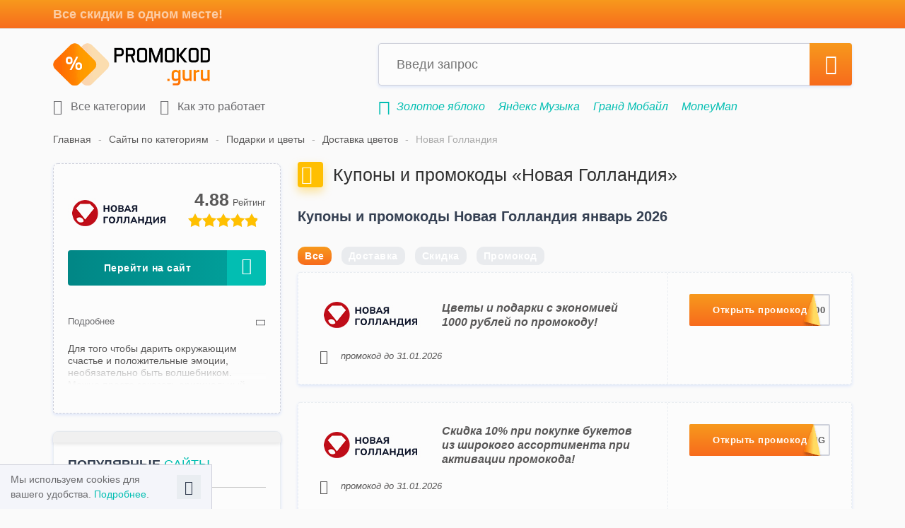

--- FILE ---
content_type: text/html; charset=utf-8
request_url: https://promokod.guru/campaigns/novayagollandiya
body_size: 14488
content:
<!DOCTYPE html>
<html lang="ru">
<head>
  <meta charset="UTF-8">
  <meta name="viewport" content="width=device-width, initial-scale=1, maximum-scale=1">
  <title>Промокоды и купоны на скидку Новая Голландия за январь 2026</title>
  <meta name="google-site-verification" content="F4DiHSBPJQG1EZZSJdPIZEixlIZ0WhopAXXqRr9riWc">
  <meta name="application-name" content="Guru.ru">
  <meta name="msapplication-TileColor" content="#f85338">
  <meta name="msapplication-square70x70logo" content="/img/favicon/128x128.png">
  <meta name="msapplication-square150x150logo" content="/img/favicon/270x270.png">
  <meta name="msapplication-wide310x150logo" content="/img/favicon/558x270.png">
  <meta name="msapplication-square310x310logo" content="/img/favicon/558x558.png">
  <meta name="description"
        content="Промокоды и купоны Новая Голландия за январь 2026 года. Радуйте близких свежими букетами и приятными подарками со скидками до 25%!">
      <meta property="og:type" content="article">
  <meta property="og:title" content="Промокоды и купоны на скидку Новая Голландия за январь 2026">
  <meta property="og:url" content="https://promokod.guru/campaigns/novayagollandiya">
  <meta name="twitter:card" content="summary">
  <meta property="og:jmage"
        content="https://promokod.guru/img/logo.png">
  <meta property="og:image:url"
        content="https://promokod.guru/img/logo.png">
  <meta name="twitter:title" content="Промокоды и купоны на скидку Новая Голландия за январь 2026">
  <meta name="twitter:description" content="Промокоды и купоны Новая Голландия за январь 2026 года. Радуйте близких свежими букетами и приятными подарками со скидками до 25%!">
  <meta property="twitter:image"
        content="https://promokod.guru/img/logo.png">
  <meta property="og:site_name" content="Promokod.guru">
  <meta property="og:description"
        content="Промокоды и купоны Новая Голландия за январь 2026 года. Радуйте близких свежими букетами и приятными подарками со скидками до 25%!">
      <meta name="yandex-verification" content="acc31573f0a62b05">
    <link rel="icon" href="/favicon.ico" type="image/x-icon">
  <link rel="apple-touch-icon" href="/img/favicon/apple-touch-icon.png">
  <link rel="apple-touch-icon" href="/img/favicon/apple-touch-icon-76x76.png" sizes="76x76">
  <link rel="apple-touch-icon" href="/img/favicon/apple-touch-icon-120x120.png" sizes="120x120">
  <link rel="apple-touch-icon" href="/img/favicon/apple-touch-icon-152x152.png" sizes="152x152">
  <link rel="preload" href="/css/all.css?id=6dfcd9621b3fca08176e4331b46a4655" as="style">
  <link rel="preload" href="/js/all.js?id=07d6ecfc77b312579c1b50410be3843a" as="script">
  <link rel="preload" href="/js/ads.js?id=c742d5e83c765f55ac37cf887c21cfc6" as="script">
  <link rel="preload" href="/js/imagesloaded.pkgd.min.js?id=919bcd36ba45f4ae408e47ad200e0cc9" as="script">
      <link rel="stylesheet" href="/css/all.css?id=6dfcd9621b3fca08176e4331b46a4655">
        <link rel="canonical" href="https://promokod.guru/campaigns/novayagollandiya">

          <link rel="alternate" hreflang="ru-RU" href="https://promokod.guru/campaigns/novayagollandiya"/>
    

  <script>window.__OS_REQ_ID = '84d6186f-8bbd-47d6-8966-2725607dc137';window.__OS_REQ_SIG = 'ff5f7a457f2fe2833f99ac6871bf48d9f3c2208bbbb59896bb60c6a0bea382df';</script></head>
<body>
<noindex>
  <div class="alert-adblock ab-invisible">
    <div class="container">
      Мы заметили, что у тубя включен Adblock. Пожалуйста, выключи расширение, чтобы получить доступ ко всем
      возможностям сайта.
      <span class="close-ab" onclick="disableAlertAB()"><i class="icon-Close"></i></span>
    </div>
  </div>
  <div id="cookies-message" class="cookies-hide">
    <div class="container">
      Мы используем cookies для вашего удобства. <a href="https://promokod.guru/page/privacy-policy">Подробнее</a>.
      <button class="cookies-close" type="button"><i class="icon-Close"></i></button>
    </div>
  </div>
</noindex>
<header class="header">
  <div class="top-head">
    <div class="container">Все скидки в одном месте!</div>
  </div>
  <div class="container">
    <div class="inner-head ">
      <button type="button" class="mob-menu-btn"><i class="icon-Menu"></i></button>
      <a href="/" class="head-logo">
        <img src="/img/logo.png" alt="promokod.guru">
      </a>
      <div class="head-search">
        <form class="head-search-form" action="https://promokod.guru/search">
          <input name="q" placeholder="Введи запрос" class="search-field">
          <button type="submit" class="head-search-btn"><i class="icon-Search"></i></button>
          <button type="button" class="head-cancel-btn"><i class="icon-Close"></i></button>
        </form>
        <ul class="search-result">
        </ul>
      </div>
      <button type="button" class="mob-search-btn"><i class="icon-Search"></i></button>
            <div class="clearfix"></div>
      <div class="inner-head-bottom">
        <nav>
          <ul class="top-menu">
            <li>
              <a href="https://promokod.guru/categories">
                <i class="icon-Store"></i>
                Все категории
              </a>
            </li>
            <li class="">
              <button type="button" class="how-modal-btn">
                <i class="icon-Directions"></i>
                Как это работает
              </button>
            </li>
                                      <li class="mobile dropdown">
    <button type="button">
      <i class="icon-Love"></i>
      Популярные сайты
    </button>
    <div class="dropdown-inner sidebar-campaigns clearfix">
              <a href="https://promokod.guru/campaigns/gold-apple" class="camp-item" onclick="ym(window.SLMetrikaId,'reachGoal','popularStoresClick')">
          <p><img src="/storage/brands/64/35/62f1d15d61c8602077e5ff6366de3626ecf8e5bf.jpg" title="Золотое яблоко" alt="Золотое яблоко"></p>
        </a>
              <a href="https://promokod.guru/campaigns/komus" class="camp-item" onclick="ym(window.SLMetrikaId,'reachGoal','popularStoresClick')">
          <p><img src="/storage/brands/de/83/de83e2da41120b20b4e61c27f092eee1.webp" title="Комус" alt="Комус"></p>
        </a>
              <a href="https://promokod.guru/campaigns/otello" class="camp-item" onclick="ym(window.SLMetrikaId,'reachGoal','popularStoresClick')">
          <p><img src="/storage/brands/c1/c1/c1c1eec1629c162e388d70412b5100e2.webp" title="Otello" alt="Otello"></p>
        </a>
              <a href="https://promokod.guru/campaigns/s7-airlines" class="camp-item" onclick="ym(window.SLMetrikaId,'reachGoal','popularStoresClick')">
          <p><img src="/storage/brands/29/12/00d62493042fc5fe22b74e04e013b1f41d15289d.jpg" title="S7 Airlines" alt="S7 Airlines"></p>
        </a>
              <a href="https://promokod.guru/campaigns/koleso-ru" class="camp-item" onclick="ym(window.SLMetrikaId,'reachGoal','popularStoresClick')">
          <p><img src="/storage/brands/08/34/63b598200bc47fe81a0e09dbc7985560e505d41f.jpg" title="Колесо.ру" alt="Колесо.ру"></p>
        </a>
              <a href="https://promokod.guru/campaigns/cdek-shopping" class="camp-item" onclick="ym(window.SLMetrikaId,'reachGoal','popularStoresClick')">
          <p><img src="/storage/brands/29/03/29038df145b38ce45e7839aa08d58b92.webp" title="CDEK.Shopping" alt="CDEK.Shopping"></p>
        </a>
              <a href="https://promokod.guru/campaigns/yandex-taxi" class="camp-item" onclick="ym(window.SLMetrikaId,'reachGoal','popularStoresClick')">
          <p><img src="/storage/brands/5d/10/5d106e6a4ab1e7a5ee291fa757ba6a1a.webp" title="Яндекс Go: Такси" alt="Яндекс Go: Такси"></p>
        </a>
              <a href="https://promokod.guru/campaigns/ticketland" class="camp-item" onclick="ym(window.SLMetrikaId,'reachGoal','popularStoresClick')">
          <p><img src="/storage/brands/28/22/197f30f824b032021461edbca448c4b8206bd8ee.jpg" title="Ticketland.ru" alt="Ticketland.ru"></p>
        </a>
              <a href="https://promokod.guru/campaigns/kinopoisk" class="camp-item" onclick="ym(window.SLMetrikaId,'reachGoal','popularStoresClick')">
          <p><img src="/storage/brands/51/07/650f39bf9fd78cc9f0c63f23296098950d5f2bd2.jpg" title="Кинопоиск" alt="Кинопоиск"></p>
        </a>
              <a href="https://promokod.guru/campaigns/aliexpress" class="camp-item" onclick="ym(window.SLMetrikaId,'reachGoal','popularStoresClick')">
          <p><img src="/storage/brands/47/af/47af5c492ff483cf84a8473242b67a8d.webp" title="AliExpress" alt="AliExpress"></p>
        </a>
              <a href="https://promokod.guru/campaigns/petuh" class="camp-item" onclick="ym(window.SLMetrikaId,'reachGoal','popularStoresClick')">
          <p><img src="/storage/brands/51/89/51890d7ae42da29172ed4f1e5d42a025.webp" title="Петух" alt="Петух"></p>
        </a>
              <a href="https://promokod.guru/campaigns/villeroy-boch" class="camp-item" onclick="ym(window.SLMetrikaId,'reachGoal','popularStoresClick')">
          <p><img src="/storage/brands/05/06/0506cf2128e19071ca55c1c112be5e8c.webp" title="Villeroy &amp; Boch" alt="Villeroy &amp; Boch"></p>
        </a>
              <a href="https://promokod.guru/campaigns/vipfish" class="camp-item" onclick="ym(window.SLMetrikaId,'reachGoal','popularStoresClick')">
          <p><img src="/storage/brands/59/99/5762b82a39cbf778e365421a61e3db84db750e08.jpg" title="Важная Рыба" alt="Важная Рыба"></p>
        </a>
              <a href="https://promokod.guru/campaigns/yookassa" class="camp-item" onclick="ym(window.SLMetrikaId,'reachGoal','popularStoresClick')">
          <p><img src="/storage/brands/1d/34/1d34f4fff8468cc0bf6f33026ee7924e.webp" title="ЮKassa" alt="ЮKassa"></p>
        </a>
              <a href="https://promokod.guru/campaigns/secret-kitchen" class="camp-item" onclick="ym(window.SLMetrikaId,'reachGoal','popularStoresClick')">
          <p><img src="/storage/brands/85/20/ae3b85e260a5cbfc72088c5b01eef9427198f39f.jpg" title="Secret Kitchen" alt="Secret Kitchen"></p>
        </a>
              <a href="https://promokod.guru/campaigns/cs-fail" class="camp-item" onclick="ym(window.SLMetrikaId,'reachGoal','popularStoresClick')">
          <p><img src="/storage/brands/08/61/086107a9195ba18d196e48dce0f108c4.webp" title="CSFAIL" alt="CSFAIL"></p>
        </a>
              <a href="https://promokod.guru/campaigns/milano" class="camp-item" onclick="ym(window.SLMetrikaId,'reachGoal','popularStoresClick')">
          <p><img src="/storage/brands/75/44/d49f60e929b3113f3274f3c91da49c8290dec182.jpg" title="Милано" alt="Милано"></p>
        </a>
              <a href="https://promokod.guru/campaigns/travel-yandex" class="camp-item" onclick="ym(window.SLMetrikaId,'reachGoal','popularStoresClick')">
          <p><img src="/storage/brands/10/03/c2136e3ffbcdfe689eab99f5f957e3769811c06b.jpg" title="Яндекс.Путешествия" alt="Яндекс.Путешествия"></p>
        </a>
              <a href="https://promokod.guru/campaigns/unisim" class="camp-item" onclick="ym(window.SLMetrikaId,'reachGoal','popularStoresClick')">
          <p><img src="/storage/brands/d2/6d/d26d31733e584758d8668f4e3ff5cb70.webp" title="Unisim" alt="Unisim"></p>
        </a>
              <a href="https://promokod.guru/campaigns/tvil" class="camp-item" onclick="ym(window.SLMetrikaId,'reachGoal','popularStoresClick')">
          <p><img src="/storage/brands/d8/08/d808a51c940f5ac660af22406d763a26.webp" title="ТВИЛ" alt="ТВИЛ"></p>
        </a>
              <a href="https://promokod.guru/campaigns/citilink" class="camp-item" onclick="ym(window.SLMetrikaId,'reachGoal','popularStoresClick')">
          <p><img src="/storage/brands/a4/42/a4428454566b36bc8d714d97f03b15dd.webp" title="Ситилинк" alt="Ситилинк"></p>
        </a>
              <a href="https://promokod.guru/campaigns/sportmaster" class="camp-item" onclick="ym(window.SLMetrikaId,'reachGoal','popularStoresClick')">
          <p><img src="/storage/brands/0a/18/0a187f61543403657668fa7036df1279.webp" title="Спортмастер" alt="Спортмастер"></p>
        </a>
              <a href="https://promokod.guru/campaigns/yandex-business" class="camp-item" onclick="ym(window.SLMetrikaId,'reachGoal','popularStoresClick')">
          <p><img src="/storage/brands/67/64/5cd69248a0fbdd1439e978a00d0cee8a35130da0.jpg" title="Яндекс.Бизнес" alt="Яндекс.Бизнес"></p>
        </a>
              <a href="https://promokod.guru/campaigns/randewoo" class="camp-item" onclick="ym(window.SLMetrikaId,'reachGoal','popularStoresClick')">
          <p><img src="/storage/brands/f8/cc/f8cc817250692d39a2ca1c24892877e4.webp" title="Randewoo.ru" alt="Randewoo.ru"></p>
        </a>
          </div>
  </li>
            <li class="mobile dropdown">
    <button type="button">
      <i class="icon-clock-check"></i>
      Новые сайты
    </button>
    <div class="dropdown-inner sidebar-campaigns clearfix">
              <a href="https://promokod.guru/campaigns/petuh" class="camp-item">
          <p><img src="/storage/brands/51/89/51890d7ae42da29172ed4f1e5d42a025.webp" title="Петух" alt="Петух"></p>
        </a>
              <a href="https://promokod.guru/campaigns/tvinbi" class="camp-item">
          <p><img src="/storage/brands/a5/9d/a59d27799d09e12e5992c8fa0645199e.webp" title="Твинби" alt="Твинби"></p>
        </a>
              <a href="https://promokod.guru/campaigns/upgrader" class="camp-item">
          <p><img src="/storage/brands/57/6b/576b037fd69b83616f89a6d7da5d77ed.webp" title="Upgrader" alt="Upgrader"></p>
        </a>
              <a href="https://promokod.guru/campaigns/gamershub" class="camp-item">
          <p><img src="/storage/brands/17/c0/17c09f15ac6e16ef1222bf320bd444ba.webp" title="Gamershub" alt="Gamershub"></p>
        </a>
              <a href="https://promokod.guru/campaigns/dead-by-daylight" class="camp-item">
          <p><img src="/storage/brands/79/e5/79e51169619d47804c096f515184a5b0.webp" title="Dead by Daylight" alt="Dead by Daylight"></p>
        </a>
              <a href="https://promokod.guru/campaigns/seven-knights-rebirth" class="camp-item">
          <p><img src="/storage/brands/9a/47/9a47f681731fc13d2f2a56f3c7b6160e.webp" title="Seven Knights Re:Birth" alt="Seven Knights Re:Birth"></p>
        </a>
          </div>
  </li>
          </ul>
        </nav>
        <ul class="search-example">
          <li><i class="icon-Share"></i></li>
          <li>
        <a href="https://promokod.guru/campaigns/gold-apple" title="Промокоды Золотое яблоко" onclick="ym(window.SLMetrikaId, 'reachGoal','link-under-search', {'Магазин под поиском': 'Золотое яблоко'});">Золотое яблоко</a>
      </li>
          <li>
        <a href="https://promokod.guru/campaigns/yandex-muzyka" title="Промокоды Яндекс Музыка" onclick="ym(window.SLMetrikaId, 'reachGoal','link-under-search', {'Магазин под поиском': 'Яндекс Музыка'});">Яндекс Музыка</a>
      </li>
          <li>
        <a href="https://promokod.guru/campaigns/grand-mobile" title="Промокоды Гранд Мобайл" onclick="ym(window.SLMetrikaId, 'reachGoal','link-under-search', {'Магазин под поиском': 'Гранд Мобайл'});">Гранд Мобайл</a>
      </li>
          <li>
        <a href="https://promokod.guru/campaigns/moneyman" title="Промокоды MoneyMan" onclick="ym(window.SLMetrikaId, 'reachGoal','link-under-search', {'Магазин под поиском': 'MoneyMan'});">MoneyMan</a>
      </li>
          <li>
        <a href="https://promokod.guru/campaigns/drakon-vagon" title="Промокоды Дракон Вагон" onclick="ym(window.SLMetrikaId, 'reachGoal','link-under-search', {'Магазин под поиском': 'Дракон Вагон'});">Дракон Вагон</a>
      </li>
          <li>
        <a href="https://promokod.guru/campaigns/s7-airlines" title="Промокоды S7 Airlines" onclick="ym(window.SLMetrikaId, 'reachGoal','link-under-search', {'Магазин под поиском': 'S7 Airlines'});">S7 Airlines</a>
      </li>
            </ul>
        <div class="clearfix"></div>
      </div>
    </div>
  </div>

  
</header>

<main class="main">
  <div class="container">
        <div class="breadcrumbs clearfix  breadcrumbs-brand ">
                  <a href="https://promokod.guru">Главная</a>
                        <a href="https://promokod.guru/categories">Сайты по категориям</a>
                        <a href="https://promokod.guru/categories/podarki-i-cvety">Подарки и цветы</a>
                        <a href="https://promokod.guru/categories/podarki-i-cvety/dostavka">Доставка цветов</a>
                        <p>Новая Голландия</p>
            </div>
<script type="application/ld+json">
{
  "@context": "http://schema.org",
  "@type": "BreadcrumbList",
  "itemListElement":
  [
    {
    "@type": "ListItem",
    "position": 0,
    "item":
      {
      "@id": "https://promokod.guru",
      "name": "Главная"
      }
    },
    {
    "@type": "ListItem",
    "position": 1,
    "item":
      {
      "@id": "https://promokod.guru/categories",
      "name": "Сайты по категориям"
      }
    },
    {
    "@type": "ListItem",
    "position": 2,
    "item":
      {
      "@id": "https://promokod.guru/categories/podarki-i-cvety",
      "name": "Подарки и цветы"
      }
    },
    {
    "@type": "ListItem",
    "position": 3,
    "item":
      {
      "@id": "https://promokod.guru/categories/podarki-i-cvety/dostavka",
      "name": "Доставка цветов"
      }
    },
    {
    "@type": "ListItem",
    "position": 4,
    "item":
      {
      "@id": "https://promokod.guru/campaigns/novayagollandiya",
      "name": "Новая Голландия"
      }
    }
  ]
}
</script>
    <div class="cols-row flex">
      <div class="col-left">
            

  <div class="campaign-info-wrap">
    <header>
      <img src="/storage/brands/12/10/6cd703621638f6b61f91905114d11a38e37a204d.jpg" alt="Новая Голландия" class="logo">
      <div class="coupon-star-rating" data-id="3818">
        <input type="hidden" name="val" value="4.88"/>
        <input type="hidden" class="votes" value="12"/>
      </div>
        <script data-n-head="ssr" type="application/ld+json">
            {
                "@context": "http://schema.org",
                "@graph": [
                        {
                        "@type": "Organization",
                        "name": "Новая Голландия",
                        "description": "&lt;div&gt;Для того чтобы дарить окружающим счастье и положительные эмоции, необязательно быть волшебником. Можно просто заказать оригинальный цветочный букет или милый подарок на сайте novayagollandiya.ru! Студия предлагает роскошные композиции из роз, гербер, хризантем, ромашек и орхидей. Доставка букетов, воздушных шариков, мягких игрушек и сладостей осуществляется даже в ночное время. Вас также наверняка порадует большой выбор вариантов оплаты. Обратите внимание: сервис регулярно проводит интересные акции. Еще один отличный способ сэкономить на презенте – использовать действующие купоны на скидку и промокоды «Новая Голландия» за :monthPeriod года. Ознакомиться со списком актуальных спецпредложений стоит внизу страницы. Балуйте близких людей как можно чаще!&lt;/div&gt;"
                    },
                    {
                        "@context": "https://schema.org",
                        "@type": "Store",
                        "name": "Новая Голландия",
                        "url": "https://promokod.guru/campaigns/novayagollandiya",
                        "logo": "https://promokod.guru/storage/brands/12/10/6cd703621638f6b61f91905114d11a38e37a204d.jpg",
                        "description": "Промокоды и купоны Новая Голландия за январь 2026 года. Радуйте близких свежими букетами и приятными подарками со скидками до 25%!",
                        "sameAs": [
                            "https://promokod.guru"
                        ],
                        "address": {
                            "@type": "PostalAddress",
                            "addressLocality": "Москва",
                            "addressCountry": "RU"
                        },
                        "aggregateRating": {
                            "@type": "AggregateRating",
                            "name": "Новая Голландия",
                            "ratingCount": "12",
                            "ratingValue": "4.88",
                            "bestRating": "5",
                            "worstRating": "1"
                        }
                    }
                                            ,{
                            "@context": "https://schema.org",
                            "@type": "SaleEvent",
                            "name": "Цветы и подарки с экономией 1000 рублей по промокоду!",
                            "description": "Применяй промокод при заказе цветов и подарков и получи скидку 1000 рублей! Действует при сумме «Корзины» от 5000 рублей.",
                            "url": "https://promokod.guru/campaigns/novayagollandiya",
                            "startDate": "2025-02-01",
                            "endDate": "2026-01-31",
                            "eventAttendanceMode": "https://schema.org/OnlineEventAttendanceMode",
                            "eventStatus": "https://schema.org/EventScheduled"
                        },                                            {
                            "@context": "https://schema.org",
                            "@type": "SaleEvent",
                            "name": "Скидка 10% при покупке букетов из широкого ассортимента при активации промокода!",
                            "description": "Приобретай букеты и композиции для своих близких и при вводе промокода получи скидку 10%! Акция действительна в г. Москве и г. Санкт-Петербурге.",
                            "url": "https://promokod.guru/campaigns/novayagollandiya",
                            "startDate": "2021-04-27",
                            "endDate": "2026-01-31",
                            "eventAttendanceMode": "https://schema.org/OnlineEventAttendanceMode",
                            "eventStatus": "https://schema.org/EventScheduled"
                        },                                            {
                            "@context": "https://schema.org",
                            "@type": "SaleEvent",
                            "name": "Скидка 700 рублей при заказе цветов по промокоду в приложении! (iOS)",
                            "description": "Для новых клиентов! Активируй промокод в мобильном приложении при первом заказе и получи скидку 700 рублей! Только для авторизованных пользователей.",
                            "url": "https://promokod.guru/campaigns/novayagollandiya",
                            "startDate": "2025-02-01",
                            "endDate": "2026-01-31",
                            "eventAttendanceMode": "https://schema.org/OnlineEventAttendanceMode",
                            "eventStatus": "https://schema.org/EventScheduled"
                        }                                    ]
            }
        </script>
      
      
      
      
      
    </header>
        <!--hide bottom tags if show admin info-->
      
      
      
      
      
        <div class="btn-block">
      
      <noindex><button
        data-link="https://promokod.guru/campaigns/novayagollandiya/homepage"
        onclick="ym(window.SLMetrikaId,'reachGoal','MAGAZIN'); ym(window.SLMetrikaId,'reachGoal','PerehodNaSite', {'Базовые категории':{'Подарки и цветы':{'Доставка цветов':'Новая Голландия'}},'Офферы':'Новая Голландия','Метки':{'unsorted':'direct'},'Монетизация':{'С монетизацией':'Новая Голландия'}});" class="btn btn-lg btn-with-icon btn-green js-open-link"
        rel="nofollow">Перейти на сайт<i class="icon-arrow-left-long"></i></button></noindex>
      
      
          </div>
          <div class="campaign-desc-wrap ">
        <button type="button" class="campaign-desc-btn">
            <span>Подробнее</span>
            <span>Скрыть описание</span>
            <i class="icon-arr-right"></i>
          </button>
        <div class="campaign-desc textblock">
          <p><div>Для того чтобы дарить окружающим счастье и положительные эмоции, необязательно быть волшебником. Можно просто заказать оригинальный цветочный букет или милый подарок на сайте novayagollandiya.ru! Студия предлагает роскошные композиции из роз, гербер, хризантем, ромашек и орхидей. Доставка букетов, воздушных шариков, мягких игрушек и сладостей осуществляется даже в ночное время. Вас также наверняка порадует большой выбор вариантов оплаты. Обратите внимание: сервис регулярно проводит интересные акции. Еще один отличный способ сэкономить на презенте – использовать действующие купоны на скидку и промокоды «Новая Голландия» за январь 2026 года. Ознакомиться со списком актуальных спецпредложений стоит внизу страницы. Балуйте близких людей как можно чаще!</div></p>
        </div>
      </div>
      </div>
            <div class="sidebar-block">
    <div class="sidebar-block-title">Популярные <span>сайты</span></div>
    <div class="sidebar-campaigns clearfix">
              <a href="https://promokod.guru/campaigns/gold-apple" title="Золотое яблоко" onclick="ym(window.SLMetrikaId,'reachGoal','popularStoresClick')">
          <img src="/storage/brands/64/35/62f1d15d61c8602077e5ff6366de3626ecf8e5bf.jpg"
               title="Золотое яблоко"
               alt="Золотое яблоко">
        </a>
              <a href="https://promokod.guru/campaigns/komus" title="Комус" onclick="ym(window.SLMetrikaId,'reachGoal','popularStoresClick')">
          <img src="/storage/brands/de/83/de83e2da41120b20b4e61c27f092eee1.webp"
               title="Комус"
               alt="Комус">
        </a>
              <a href="https://promokod.guru/campaigns/otello" title="Otello" onclick="ym(window.SLMetrikaId,'reachGoal','popularStoresClick')">
          <img src="/storage/brands/c1/c1/c1c1eec1629c162e388d70412b5100e2.webp"
               title="Otello"
               alt="Otello">
        </a>
              <a href="https://promokod.guru/campaigns/s7-airlines" title="S7 Airlines" onclick="ym(window.SLMetrikaId,'reachGoal','popularStoresClick')">
          <img src="/storage/brands/29/12/00d62493042fc5fe22b74e04e013b1f41d15289d.jpg"
               title="S7 Airlines"
               alt="S7 Airlines">
        </a>
              <a href="https://promokod.guru/campaigns/koleso-ru" title="Колесо.ру" onclick="ym(window.SLMetrikaId,'reachGoal','popularStoresClick')">
          <img src="/storage/brands/08/34/63b598200bc47fe81a0e09dbc7985560e505d41f.jpg"
               title="Колесо.ру"
               alt="Колесо.ру">
        </a>
              <a href="https://promokod.guru/campaigns/cdek-shopping" title="CDEK.Shopping" onclick="ym(window.SLMetrikaId,'reachGoal','popularStoresClick')">
          <img src="/storage/brands/29/03/29038df145b38ce45e7839aa08d58b92.webp"
               title="CDEK.Shopping"
               alt="CDEK.Shopping">
        </a>
              <a href="https://promokod.guru/campaigns/yandex-taxi" title="Яндекс Go: Такси" onclick="ym(window.SLMetrikaId,'reachGoal','popularStoresClick')">
          <img src="/storage/brands/5d/10/5d106e6a4ab1e7a5ee291fa757ba6a1a.webp"
               title="Яндекс Go: Такси"
               alt="Яндекс Go: Такси">
        </a>
              <a href="https://promokod.guru/campaigns/ticketland" title="Ticketland.ru" onclick="ym(window.SLMetrikaId,'reachGoal','popularStoresClick')">
          <img src="/storage/brands/28/22/197f30f824b032021461edbca448c4b8206bd8ee.jpg"
               title="Ticketland.ru"
               alt="Ticketland.ru">
        </a>
              <a href="https://promokod.guru/campaigns/kinopoisk" title="Кинопоиск" onclick="ym(window.SLMetrikaId,'reachGoal','popularStoresClick')">
          <img src="/storage/brands/51/07/650f39bf9fd78cc9f0c63f23296098950d5f2bd2.jpg"
               title="Кинопоиск"
               alt="Кинопоиск">
        </a>
              <a href="https://promokod.guru/campaigns/aliexpress" title="AliExpress" onclick="ym(window.SLMetrikaId,'reachGoal','popularStoresClick')">
          <img src="/storage/brands/47/af/47af5c492ff483cf84a8473242b67a8d.webp"
               title="AliExpress"
               alt="AliExpress">
        </a>
              <a href="https://promokod.guru/campaigns/petuh" title="Петух" onclick="ym(window.SLMetrikaId,'reachGoal','popularStoresClick')">
          <img src="/storage/brands/51/89/51890d7ae42da29172ed4f1e5d42a025.webp"
               title="Петух"
               alt="Петух">
        </a>
              <a href="https://promokod.guru/campaigns/villeroy-boch" title="Villeroy &amp; Boch" onclick="ym(window.SLMetrikaId,'reachGoal','popularStoresClick')">
          <img src="/storage/brands/05/06/0506cf2128e19071ca55c1c112be5e8c.webp"
               title="Villeroy &amp; Boch"
               alt="Villeroy &amp; Boch">
        </a>
              <a href="https://promokod.guru/campaigns/vipfish" title="Важная Рыба" onclick="ym(window.SLMetrikaId,'reachGoal','popularStoresClick')">
          <img src="/storage/brands/59/99/5762b82a39cbf778e365421a61e3db84db750e08.jpg"
               title="Важная Рыба"
               alt="Важная Рыба">
        </a>
              <a href="https://promokod.guru/campaigns/yookassa" title="ЮKassa" onclick="ym(window.SLMetrikaId,'reachGoal','popularStoresClick')">
          <img src="/storage/brands/1d/34/1d34f4fff8468cc0bf6f33026ee7924e.webp"
               title="ЮKassa"
               alt="ЮKassa">
        </a>
              <a href="https://promokod.guru/campaigns/secret-kitchen" title="Secret Kitchen" onclick="ym(window.SLMetrikaId,'reachGoal','popularStoresClick')">
          <img src="/storage/brands/85/20/ae3b85e260a5cbfc72088c5b01eef9427198f39f.jpg"
               title="Secret Kitchen"
               alt="Secret Kitchen">
        </a>
              <a href="https://promokod.guru/campaigns/cs-fail" title="CSFAIL" onclick="ym(window.SLMetrikaId,'reachGoal','popularStoresClick')">
          <img src="/storage/brands/08/61/086107a9195ba18d196e48dce0f108c4.webp"
               title="CSFAIL"
               alt="CSFAIL">
        </a>
              <a href="https://promokod.guru/campaigns/milano" title="Милано" onclick="ym(window.SLMetrikaId,'reachGoal','popularStoresClick')">
          <img src="/storage/brands/75/44/d49f60e929b3113f3274f3c91da49c8290dec182.jpg"
               title="Милано"
               alt="Милано">
        </a>
              <a href="https://promokod.guru/campaigns/travel-yandex" title="Яндекс.Путешествия" onclick="ym(window.SLMetrikaId,'reachGoal','popularStoresClick')">
          <img src="/storage/brands/10/03/c2136e3ffbcdfe689eab99f5f957e3769811c06b.jpg"
               title="Яндекс.Путешествия"
               alt="Яндекс.Путешествия">
        </a>
              <a href="https://promokod.guru/campaigns/unisim" title="Unisim" onclick="ym(window.SLMetrikaId,'reachGoal','popularStoresClick')">
          <img src="/storage/brands/d2/6d/d26d31733e584758d8668f4e3ff5cb70.webp"
               title="Unisim"
               alt="Unisim">
        </a>
              <a href="https://promokod.guru/campaigns/tvil" title="ТВИЛ" onclick="ym(window.SLMetrikaId,'reachGoal','popularStoresClick')">
          <img src="/storage/brands/d8/08/d808a51c940f5ac660af22406d763a26.webp"
               title="ТВИЛ"
               alt="ТВИЛ">
        </a>
              <a href="https://promokod.guru/campaigns/citilink" title="Ситилинк" onclick="ym(window.SLMetrikaId,'reachGoal','popularStoresClick')">
          <img src="/storage/brands/a4/42/a4428454566b36bc8d714d97f03b15dd.webp"
               title="Ситилинк"
               alt="Ситилинк">
        </a>
              <a href="https://promokod.guru/campaigns/sportmaster" title="Спортмастер" onclick="ym(window.SLMetrikaId,'reachGoal','popularStoresClick')">
          <img src="/storage/brands/0a/18/0a187f61543403657668fa7036df1279.webp"
               title="Спортмастер"
               alt="Спортмастер">
        </a>
              <a href="https://promokod.guru/campaigns/yandex-business" title="Яндекс.Бизнес" onclick="ym(window.SLMetrikaId,'reachGoal','popularStoresClick')">
          <img src="/storage/brands/67/64/5cd69248a0fbdd1439e978a00d0cee8a35130da0.jpg"
               title="Яндекс.Бизнес"
               alt="Яндекс.Бизнес">
        </a>
              <a href="https://promokod.guru/campaigns/randewoo" title="Randewoo.ru" onclick="ym(window.SLMetrikaId,'reachGoal','popularStoresClick')">
          <img src="/storage/brands/f8/cc/f8cc817250692d39a2ca1c24892877e4.webp"
               title="Randewoo.ru"
               alt="Randewoo.ru">
        </a>
          </div>
  </div>
          
                  <div class="sidebar-block">
  <div class="sidebar-block-title">Информация <span></span></div>
  <div class="sidebar-block__contacts">
    <div class="info-slider">
      <div>
        <div class="campaign-info">
                      <div class="ci-subtitle">ООО «Цветочная Голландия»</div>
                                <div>191144, г. Санкт-Петербург, ул. Новгородская, д. 5, лит. А, пом. 16-Н, офис 17</div>
                                <div><a href="tel:8 (800) 101-16-03">8 (800) 101-16-03</a></div>
                                <div class="offer-info-mail"><a
                href="mailto:info@rflower.ru">info@rflower.ru</a></div>
                                <div><a href="https://promokod.guru/campaigns/novayagollandiya/homepage" target="_blank"
                    rel="nofollow">https://novayagollandiya.com/</a></div>
                                <div>
              
              <a href="https://t.me/novaya_gollandiya" target="_blank" rel="nofollow">
                Telegram-группа</a>
            </div>
                                <div>
              
              <a href="https://vk.com/newhollandflowers" target="_blank" rel="nofollow">
                Страница VK</a>
            </div>
                                  <div class="ci-subtitle">Оплата в Новая Голландия</div>
              <div id="pay_methods-tooltip" data-tooltip="Оплата возможна только российскими картами">
                                                  <div>Наличные</div>
                                                                  <div>Безналичный расчёт</div>
                                                                  <div>Банковские карты</div>
                                    <div>- VISA</div>
                                    <div>- MasterCard</div>
                                    <div>- Мир</div>
                                    <div>- UnionPay</div>
                                                                                    <div>Электронные деньги</div>
                                    <div>- NanduQ</div>
                                                                </div>
                               <div class="ci-subtitle">Новая Голландия доставка</div>
                                      <div>Самовывоз</div>
                                                  <div>Курьерская</div>
                                          </div>
      </div>
    </div>
  </div>
</div>
          </div>
      <aside class="col-right">
          <div class="campaign-promocodes-wrap">
    <div class="section-title yellow">
      <span><i class="icon-coupon-2"></i></span>
      <h1>
        Купоны и промокоды «Новая Голландия»      </h1>
    </div>

        <div class="campaign-info-wrap">
      <header>
        <img src="/storage/brands/12/10/6cd703621638f6b61f91905114d11a38e37a204d.jpg" alt="Новая Голландия" class="logo">
        <div class="coupon-star-rating" data-id="3818">
          <input type="hidden" name="val" value="4.88"/>
          <input type="hidden" class="votes" value="12"/>
        </div>
        
        
        
        
        
      </header>
              <!--hide bottom tags if show admin info-->
        
        
        
        
        
            <div class="btn-block">
        
        <a
          href="https://promokod.guru/campaigns/novayagollandiya/homepage"
          target="_blank"
          onclick="ym(window.SLMetrikaId,'reachGoal','MAGAZIN'); ym(window.SLMetrikaId,'reachGoal','PerehodNaSite', {'Базовые категории':{'Подарки и цветы':{'Доставка цветов':'Новая Голландия'}},'Офферы':'Новая Голландия','Метки':{'unsorted':'direct'},'Монетизация':{'С монетизацией':'Новая Голландия'}});" class="btn btn-lg btn-with-icon btn-green"
          rel="nofollow">Перейти на сайт<i class="icon-arrow-left-long"></i></a>
        
        
              </div>
              <div class="campaign-desc-wrap ">
          <button type="button" class="campaign-desc-btn">
            <span>Подробнее</span>
            <span>Скрыть описание</span>
            <i class="icon-arr-right"></i>
          </button>
          <div class="campaign-desc textblock">
            <p><div>Для того чтобы дарить окружающим счастье и положительные эмоции, необязательно быть волшебником. Можно просто заказать оригинальный цветочный букет или милый подарок на сайте novayagollandiya.ru! Студия предлагает роскошные композиции из роз, гербер, хризантем, ромашек и орхидей. Доставка букетов, воздушных шариков, мягких игрушек и сладостей осуществляется даже в ночное время. Вас также наверняка порадует большой выбор вариантов оплаты. Обратите внимание: сервис регулярно проводит интересные акции. Еще один отличный способ сэкономить на презенте – использовать действующие купоны на скидку и промокоды «Новая Голландия» за январь 2026 года. Ознакомиться со списком актуальных спецпредложений стоит внизу страницы. Балуйте близких людей как можно чаще!</div></p>
          </div>
        </div>
          </div>
                  <h2 class="section-subtitle"><strong>Купоны и промокоды Новая Голландия январь 2026</strong>
        </h2>
              <div class="campaign-coupons-wrap">
                    <ul class="c-type-tabs">
                <li>
                    <button type="button" class="btn btn-secondary btn-sm c-type-tabs-btn active" data-type="1">Все</button>
                </li>
                                <li>
                    <button type="button" class="btn btn-secondary btn-sm c-type-tabs-btn" data-type="2">
                        Доставка
                    </button>
                </li>
                                <li>
                    <button type="button" class="btn btn-secondary btn-sm c-type-tabs-btn" data-type="164">
                        Скидка
                    </button>
                </li>
                                <li>
                    <button type="button" class="btn btn-secondary btn-sm c-type-tabs-btn" data-type="512">
                        Промокод
                    </button>
                </li>
                            </ul>
                                        <div class="coupon coupon-in-offer  " data-id="5208228" data-type-flag="516">
    <div class="coupon-inner">
        <div class="coupon-left">
            <div class="clearfix">
                <div class="coupon-logo-wrap">
                    <a data-id="5208228" target="_blank" rel="nofollow"
                        href="https://promokod.guru/go/5208228"
                        onclick="ym(window.SLMetrikaId,'reachGoal','clickOnCoupon', {'Базовые категории':{'Подарки и цветы':{'Доставка цветов':'Новая Голландия'}},'Офферы':{'Новая Голландия':{'Купоны':{'5208228':'1 — Цветы и подарки с экономией :discount по промокоду!'}}},'Метки':{'unsorted':'direct'},'Монетизация':{'С монетизацией':'Новая Голландия'},'Ссылки':{}}); ym(window.SLMetrikaId,'reachGoal','CouponOffers');     ym(window.SLMetrikaId,'reachGoal','PerehodNaSite');"
                        class="popup ga-logo-coupon  ">
                        <img src="/storage/brands/12/10/6cd703621638f6b61f91905114d11a38e37a204d.jpg" alt="Новая Голландия">
                    </a>
                </div>
                <div class="coupon-text-wrap">
                    <div class="title flex flex-al-center">
                        <a data-id="5208228" target="_blank" rel="nofollow"
                            onclick="ym(window.SLMetrikaId,'reachGoal','clickOnCoupon', {'Базовые категории':{'Подарки и цветы':{'Доставка цветов':'Новая Голландия'}},'Офферы':{'Новая Голландия':{'Купоны':{'5208228':'1 — Цветы и подарки с экономией :discount по промокоду!'}}},'Метки':{'unsorted':'direct'},'Монетизация':{'С монетизацией':'Новая Голландия'},'Ссылки':{}}); ym(window.SLMetrikaId,'reachGoal','CouponOffers');     ym(window.SLMetrikaId,'reachGoal','PerehodNaSite');"
                            href="https://promokod.guru/go/5208228"
                            class="popup ga-title-coupon  ">
                            Цветы и подарки с экономией 1000 рублей по промокоду!
                        </a>
                    </div>
                </div>
            </div>
            <div class="clearfix coupon-in-offer-bottom">
                                
                                                    <div class="coupon-time time ">
                        <i class="icon-clock-reverse"></i>
                        <time                             datetime="2026-01-31MSK23:Jan">промокод до 31.01.2026</time>
                    </div>
                            </div>
                    </div>
        <div class="coupon-right">
            
            <a data-id="5208228" target="_blank" rel="nofollow"
                onclick="ym(window.SLMetrikaId,'reachGoal','clickOnCoupon', {'Базовые категории':{'Подарки и цветы':{'Доставка цветов':'Новая Голландия'}},'Офферы':{'Новая Голландия':{'Купоны':{'5208228':'1 — Цветы и подарки с экономией :discount по промокоду!'}}},'Метки':{'unsorted':'direct'},'Монетизация':{'С монетизацией':'Новая Голландия'},'Ссылки':{}}); ym(window.SLMetrikaId,'reachGoal','CouponOffers');       ym(window.SLMetrikaId,'reachGoal','PerehodNaSite');"
                href="https://promokod.guru/go/5208228"
                class="ga-button-coupon coupon-btn btn btn-orange    with-code  popup" data-code-part="000"><i>  Открыть промокод  </i><span></span>
            </a>
        </div>
    </div>
</div>
                      <div class="coupon coupon-in-offer  " data-id="644836" data-type-flag="516">
    <div class="coupon-inner">
        <div class="coupon-left">
            <div class="clearfix">
                <div class="coupon-logo-wrap">
                    <a data-id="644836" target="_blank" rel="nofollow"
                        href="https://promokod.guru/go/644836"
                        onclick="ym(window.SLMetrikaId,'reachGoal','clickOnCoupon', {'Базовые категории':{'Подарки и цветы':{'Доставка цветов':'Новая Голландия'}},'Офферы':{'Новая Голландия':{'Купоны':{'644836':'2 — Скидка :discount при покупке букетов из широкого ассортимента при активации промокода!'}}},'Метки':{'unsorted':'direct'},'Монетизация':{'С монетизацией':'Новая Голландия'},'Ссылки':{}}); ym(window.SLMetrikaId,'reachGoal','CouponOffers');     ym(window.SLMetrikaId,'reachGoal','PerehodNaSite');"
                        class="popup ga-logo-coupon  ">
                        <img src="/storage/brands/12/10/6cd703621638f6b61f91905114d11a38e37a204d.jpg" alt="Новая Голландия">
                    </a>
                </div>
                <div class="coupon-text-wrap">
                    <div class="title flex flex-al-center">
                        <a data-id="644836" target="_blank" rel="nofollow"
                            onclick="ym(window.SLMetrikaId,'reachGoal','clickOnCoupon', {'Базовые категории':{'Подарки и цветы':{'Доставка цветов':'Новая Голландия'}},'Офферы':{'Новая Голландия':{'Купоны':{'644836':'2 — Скидка :discount при покупке букетов из широкого ассортимента при активации промокода!'}}},'Метки':{'unsorted':'direct'},'Монетизация':{'С монетизацией':'Новая Голландия'},'Ссылки':{}}); ym(window.SLMetrikaId,'reachGoal','CouponOffers');     ym(window.SLMetrikaId,'reachGoal','PerehodNaSite');"
                            href="https://promokod.guru/go/644836"
                            class="popup ga-title-coupon  ">
                            Скидка 10% при покупке букетов из широкого ассортимента при активации промокода!
                        </a>
                    </div>
                </div>
            </div>
            <div class="clearfix coupon-in-offer-bottom">
                                
                                                    <div class="coupon-time time ">
                        <i class="icon-clock-reverse"></i>
                        <time                             datetime="2026-01-31MSK23:Jan">промокод до 31.01.2026</time>
                    </div>
                            </div>
                    </div>
        <div class="coupon-right">
            
            <a data-id="644836" target="_blank" rel="nofollow"
                onclick="ym(window.SLMetrikaId,'reachGoal','clickOnCoupon', {'Базовые категории':{'Подарки и цветы':{'Доставка цветов':'Новая Голландия'}},'Офферы':{'Новая Голландия':{'Купоны':{'644836':'2 — Скидка :discount при покупке букетов из широкого ассортимента при активации промокода!'}}},'Метки':{'unsorted':'direct'},'Монетизация':{'С монетизацией':'Новая Голландия'},'Ссылки':{}}); ym(window.SLMetrikaId,'reachGoal','CouponOffers');       ym(window.SLMetrikaId,'reachGoal','PerehodNaSite');"
                href="https://promokod.guru/go/644836"
                class="ga-button-coupon coupon-btn btn btn-orange    with-code  popup" data-code-part="DNG"><i>  Открыть промокод  </i><span></span>
            </a>
        </div>
    </div>
</div>
                      <div class="coupon coupon-in-offer  " data-id="5208230" data-type-flag="516">
    <div class="coupon-inner">
        <div class="coupon-left">
            <div class="clearfix">
                <div class="coupon-logo-wrap">
                    <a data-id="5208230" target="_blank" rel="nofollow"
                        href="https://promokod.guru/go/5208230"
                        onclick="ym(window.SLMetrikaId,'reachGoal','clickOnCoupon', {'Базовые категории':{'Подарки и цветы':{'Доставка цветов':'Новая Голландия'}},'Офферы':{'Новая Голландия':{'Купоны':{'5208230':'3 — Скидка :discount при заказе цветов по промокоду в приложении! (iOS)'}}},'Метки':{'unsorted':'direct'},'Монетизация':{'С монетизацией':'Новая Голландия'},'Ссылки':{}}); ym(window.SLMetrikaId,'reachGoal','CouponOffers');     ym(window.SLMetrikaId,'reachGoal','PerehodNaSite');"
                        class="popup ga-logo-coupon  ">
                        <img src="/storage/brands/12/10/6cd703621638f6b61f91905114d11a38e37a204d.jpg" alt="Новая Голландия">
                    </a>
                </div>
                <div class="coupon-text-wrap">
                    <div class="title flex flex-al-center">
                        <a data-id="5208230" target="_blank" rel="nofollow"
                            onclick="ym(window.SLMetrikaId,'reachGoal','clickOnCoupon', {'Базовые категории':{'Подарки и цветы':{'Доставка цветов':'Новая Голландия'}},'Офферы':{'Новая Голландия':{'Купоны':{'5208230':'3 — Скидка :discount при заказе цветов по промокоду в приложении! (iOS)'}}},'Метки':{'unsorted':'direct'},'Монетизация':{'С монетизацией':'Новая Голландия'},'Ссылки':{}}); ym(window.SLMetrikaId,'reachGoal','CouponOffers');     ym(window.SLMetrikaId,'reachGoal','PerehodNaSite');"
                            href="https://promokod.guru/go/5208230"
                            class="popup ga-title-coupon  ">
                            Скидка 700 рублей при заказе цветов по промокоду в приложении! (iOS)
                        </a>
                    </div>
                </div>
            </div>
            <div class="clearfix coupon-in-offer-bottom">
                                
                                                    <div class="coupon-time time ">
                        <i class="icon-clock-reverse"></i>
                        <time                             datetime="2026-01-31MSK23:Jan">промокод до 31.01.2026</time>
                    </div>
                            </div>
                    </div>
        <div class="coupon-right">
            
            <a data-id="5208230" target="_blank" rel="nofollow"
                onclick="ym(window.SLMetrikaId,'reachGoal','clickOnCoupon', {'Базовые категории':{'Подарки и цветы':{'Доставка цветов':'Новая Голландия'}},'Офферы':{'Новая Голландия':{'Купоны':{'5208230':'3 — Скидка :discount при заказе цветов по промокоду в приложении! (iOS)'}}},'Метки':{'unsorted':'direct'},'Монетизация':{'С монетизацией':'Новая Голландия'},'Ссылки':{}}); ym(window.SLMetrikaId,'reachGoal','CouponOffers');       ym(window.SLMetrikaId,'reachGoal','PerehodNaSite');"
                href="https://promokod.guru/go/5208230"
                class="ga-button-coupon coupon-btn btn btn-orange    with-code  popup" data-code-part="700"><i>  Открыть промокод  </i><span></span>
            </a>
        </div>
    </div>
</div>
                              <div class="coupon coupon-in-offer  " data-id="5208229" data-type-flag="516">
    <div class="coupon-inner">
        <div class="coupon-left">
            <div class="clearfix">
                <div class="coupon-logo-wrap">
                    <a data-id="5208229" target="_blank" rel="nofollow"
                        href="https://promokod.guru/go/5208229"
                        onclick="ym(window.SLMetrikaId,'reachGoal','clickOnCoupon', {'Базовые категории':{'Подарки и цветы':{'Доставка цветов':'Новая Голландия'}},'Офферы':{'Новая Голландия':{'Купоны':{'5208229':'4 — Экономия :discount при покупке цветов по коду в приложении! (Android)'}}},'Метки':{'unsorted':'direct'},'Монетизация':{'С монетизацией':'Новая Голландия'},'Ссылки':{}}); ym(window.SLMetrikaId,'reachGoal','CouponOffers');     ym(window.SLMetrikaId,'reachGoal','PerehodNaSite');"
                        class="popup ga-logo-coupon  ">
                        <img src="/storage/brands/12/10/6cd703621638f6b61f91905114d11a38e37a204d.jpg" alt="Новая Голландия">
                    </a>
                </div>
                <div class="coupon-text-wrap">
                    <div class="title flex flex-al-center">
                        <a data-id="5208229" target="_blank" rel="nofollow"
                            onclick="ym(window.SLMetrikaId,'reachGoal','clickOnCoupon', {'Базовые категории':{'Подарки и цветы':{'Доставка цветов':'Новая Голландия'}},'Офферы':{'Новая Голландия':{'Купоны':{'5208229':'4 — Экономия :discount при покупке цветов по коду в приложении! (Android)'}}},'Метки':{'unsorted':'direct'},'Монетизация':{'С монетизацией':'Новая Голландия'},'Ссылки':{}}); ym(window.SLMetrikaId,'reachGoal','CouponOffers');     ym(window.SLMetrikaId,'reachGoal','PerehodNaSite');"
                            href="https://promokod.guru/go/5208229"
                            class="popup ga-title-coupon  ">
                            Экономия 700 рублей при покупке цветов по коду в приложении! (Android)
                        </a>
                    </div>
                </div>
            </div>
            <div class="clearfix coupon-in-offer-bottom">
                                
                                                    <div class="coupon-time time ">
                        <i class="icon-clock-reverse"></i>
                        <time                             datetime="2026-01-31MSK23:Jan">промокод до 31.01.2026</time>
                    </div>
                            </div>
                    </div>
        <div class="coupon-right">
            
            <a data-id="5208229" target="_blank" rel="nofollow"
                onclick="ym(window.SLMetrikaId,'reachGoal','clickOnCoupon', {'Базовые категории':{'Подарки и цветы':{'Доставка цветов':'Новая Голландия'}},'Офферы':{'Новая Голландия':{'Купоны':{'5208229':'4 — Экономия :discount при покупке цветов по коду в приложении! (Android)'}}},'Метки':{'unsorted':'direct'},'Монетизация':{'С монетизацией':'Новая Голландия'},'Ссылки':{}}); ym(window.SLMetrikaId,'reachGoal','CouponOffers');       ym(window.SLMetrikaId,'reachGoal','PerehodNaSite');"
                href="https://promokod.guru/go/5208229"
                class="ga-button-coupon coupon-btn btn btn-orange    with-code  popup" data-code-part="700"><i>  Открыть промокод  </i><span></span>
            </a>
        </div>
    </div>
</div>
                <div class="coupon coupon-in-offer  " data-id="5532180" data-type-flag="516">
    <div class="coupon-inner">
        <div class="coupon-left">
            <div class="clearfix">
                <div class="coupon-logo-wrap">
                    <a data-id="5532180" target="_blank" rel="nofollow"
                        href="https://promokod.guru/go/5532180"
                        onclick="ym(window.SLMetrikaId,'reachGoal','clickOnCoupon', {'Базовые категории':{'Подарки и цветы':{'Доставка цветов':'Новая Голландия'}},'Офферы':{'Новая Голландия':{'Купоны':{'5532180':'5 — Скидка до :discount при заказе популярных букетов и подарков и еще -10% после ввода кода!'}}},'Метки':{'unsorted':'direct'},'Монетизация':{'С монетизацией':'Новая Голландия'},'Ссылки':{}}); ym(window.SLMetrikaId,'reachGoal','CouponOffers');     ym(window.SLMetrikaId,'reachGoal','PerehodNaSite');"
                        class="popup ga-logo-coupon  ">
                        <img src="/storage/brands/12/10/6cd703621638f6b61f91905114d11a38e37a204d.jpg" alt="Новая Голландия">
                    </a>
                </div>
                <div class="coupon-text-wrap">
                    <div class="title flex flex-al-center">
                        <a data-id="5532180" target="_blank" rel="nofollow"
                            onclick="ym(window.SLMetrikaId,'reachGoal','clickOnCoupon', {'Базовые категории':{'Подарки и цветы':{'Доставка цветов':'Новая Голландия'}},'Офферы':{'Новая Голландия':{'Купоны':{'5532180':'5 — Скидка до :discount при заказе популярных букетов и подарков и еще -10% после ввода кода!'}}},'Метки':{'unsorted':'direct'},'Монетизация':{'С монетизацией':'Новая Голландия'},'Ссылки':{}}); ym(window.SLMetrikaId,'reachGoal','CouponOffers');     ym(window.SLMetrikaId,'reachGoal','PerehodNaSite');"
                            href="https://promokod.guru/go/5532180"
                            class="popup ga-title-coupon  ">
                            Скидка до 50% при заказе популярных букетов и подарков и еще -10% после ввода кода!
                        </a>
                    </div>
                </div>
            </div>
            <div class="clearfix coupon-in-offer-bottom">
                                
                                                    <div class="coupon-time time ">
                        <i class="icon-clock-reverse"></i>
                        <time                             datetime="2026-01-31MSK23:Jan">промокод до 31.01.2026</time>
                    </div>
                            </div>
                    </div>
        <div class="coupon-right">
            
            <a data-id="5532180" target="_blank" rel="nofollow"
                onclick="ym(window.SLMetrikaId,'reachGoal','clickOnCoupon', {'Базовые категории':{'Подарки и цветы':{'Доставка цветов':'Новая Голландия'}},'Офферы':{'Новая Голландия':{'Купоны':{'5532180':'5 — Скидка до :discount при заказе популярных букетов и подарков и еще -10% после ввода кода!'}}},'Метки':{'unsorted':'direct'},'Монетизация':{'С монетизацией':'Новая Голландия'},'Ссылки':{}}); ym(window.SLMetrikaId,'reachGoal','CouponOffers');       ym(window.SLMetrikaId,'reachGoal','PerehodNaSite');"
                href="https://promokod.guru/go/5532180"
                class="ga-button-coupon coupon-btn btn btn-orange    with-code  popup" data-code-part="DNG"><i>  Открыть промокод  </i><span></span>
            </a>
        </div>
    </div>
</div>
                <div class="coupon coupon-in-offer  " data-id="5532210" data-type-flag="516">
    <div class="coupon-inner">
        <div class="coupon-left">
            <div class="clearfix">
                <div class="coupon-logo-wrap">
                    <a data-id="5532210" target="_blank" rel="nofollow"
                        href="https://promokod.guru/go/5532210"
                        onclick="ym(window.SLMetrikaId,'reachGoal','clickOnCoupon', {'Базовые категории':{'Подарки и цветы':{'Доставка цветов':'Новая Голландия'}},'Офферы':{'Новая Голландия':{'Купоны':{'5532210':'6 — Новая коллекция цветов со скидкой до :discount и дополнительно -1000 рублей по промокоду!'}}},'Метки':{'unsorted':'direct'},'Монетизация':{'С монетизацией':'Новая Голландия'},'Ссылки':{}}); ym(window.SLMetrikaId,'reachGoal','CouponOffers');     ym(window.SLMetrikaId,'reachGoal','PerehodNaSite');"
                        class="popup ga-logo-coupon  ">
                        <img src="/storage/brands/12/10/6cd703621638f6b61f91905114d11a38e37a204d.jpg" alt="Новая Голландия">
                    </a>
                </div>
                <div class="coupon-text-wrap">
                    <div class="title flex flex-al-center">
                        <a data-id="5532210" target="_blank" rel="nofollow"
                            onclick="ym(window.SLMetrikaId,'reachGoal','clickOnCoupon', {'Базовые категории':{'Подарки и цветы':{'Доставка цветов':'Новая Голландия'}},'Офферы':{'Новая Голландия':{'Купоны':{'5532210':'6 — Новая коллекция цветов со скидкой до :discount и дополнительно -1000 рублей по промокоду!'}}},'Метки':{'unsorted':'direct'},'Монетизация':{'С монетизацией':'Новая Голландия'},'Ссылки':{}}); ym(window.SLMetrikaId,'reachGoal','CouponOffers');     ym(window.SLMetrikaId,'reachGoal','PerehodNaSite');"
                            href="https://promokod.guru/go/5532210"
                            class="popup ga-title-coupon  ">
                            Новая коллекция цветов со скидкой до 30% и дополнительно -1000 рублей по промокоду!
                        </a>
                    </div>
                </div>
            </div>
            <div class="clearfix coupon-in-offer-bottom">
                                
                                                    <div class="coupon-time time ">
                        <i class="icon-clock-reverse"></i>
                        <time                             datetime="2026-01-31MSK23:Jan">промокод до 31.01.2026</time>
                    </div>
                            </div>
                    </div>
        <div class="coupon-right">
            
            <a data-id="5532210" target="_blank" rel="nofollow"
                onclick="ym(window.SLMetrikaId,'reachGoal','clickOnCoupon', {'Базовые категории':{'Подарки и цветы':{'Доставка цветов':'Новая Голландия'}},'Офферы':{'Новая Голландия':{'Купоны':{'5532210':'6 — Новая коллекция цветов со скидкой до :discount и дополнительно -1000 рублей по промокоду!'}}},'Метки':{'unsorted':'direct'},'Монетизация':{'С монетизацией':'Новая Голландия'},'Ссылки':{}}); ym(window.SLMetrikaId,'reachGoal','CouponOffers');       ym(window.SLMetrikaId,'reachGoal','PerehodNaSite');"
                href="https://promokod.guru/go/5532210"
                class="ga-button-coupon coupon-btn btn btn-orange    with-code  popup" data-code-part="000"><i>  Открыть промокод  </i><span></span>
            </a>
        </div>
    </div>
</div>
                <div class="coupon coupon-in-offer  " data-id="5532236" data-type-flag="516">
    <div class="coupon-inner">
        <div class="coupon-left">
            <div class="clearfix">
                <div class="coupon-logo-wrap">
                    <a data-id="5532236" target="_blank" rel="nofollow"
                        href="https://promokod.guru/go/5532236"
                        onclick="ym(window.SLMetrikaId,'reachGoal','clickOnCoupon', {'Базовые категории':{'Подарки и цветы':{'Доставка цветов':'Новая Голландия'}},'Офферы':{'Новая Голландия':{'Купоны':{'5532236':'7 — Дизайнерские букеты с экономией до :discount и еще -1000 рублей при ввода кода!'}}},'Метки':{'unsorted':'direct'},'Монетизация':{'С монетизацией':'Новая Голландия'},'Ссылки':{}}); ym(window.SLMetrikaId,'reachGoal','CouponOffers');     ym(window.SLMetrikaId,'reachGoal','PerehodNaSite');"
                        class="popup ga-logo-coupon  ">
                        <img src="/storage/brands/12/10/6cd703621638f6b61f91905114d11a38e37a204d.jpg" alt="Новая Голландия">
                    </a>
                </div>
                <div class="coupon-text-wrap">
                    <div class="title flex flex-al-center">
                        <a data-id="5532236" target="_blank" rel="nofollow"
                            onclick="ym(window.SLMetrikaId,'reachGoal','clickOnCoupon', {'Базовые категории':{'Подарки и цветы':{'Доставка цветов':'Новая Голландия'}},'Офферы':{'Новая Голландия':{'Купоны':{'5532236':'7 — Дизайнерские букеты с экономией до :discount и еще -1000 рублей при ввода кода!'}}},'Метки':{'unsorted':'direct'},'Монетизация':{'С монетизацией':'Новая Голландия'},'Ссылки':{}}); ym(window.SLMetrikaId,'reachGoal','CouponOffers');     ym(window.SLMetrikaId,'reachGoal','PerehodNaSite');"
                            href="https://promokod.guru/go/5532236"
                            class="popup ga-title-coupon  ">
                            Дизайнерские букеты с экономией до 25% и еще -1000 рублей при ввода кода!
                        </a>
                    </div>
                </div>
            </div>
            <div class="clearfix coupon-in-offer-bottom">
                                
                                                    <div class="coupon-time time ">
                        <i class="icon-clock-reverse"></i>
                        <time                             datetime="2026-01-31MSK23:Jan">промокод до 31.01.2026</time>
                    </div>
                            </div>
                    </div>
        <div class="coupon-right">
            
            <a data-id="5532236" target="_blank" rel="nofollow"
                onclick="ym(window.SLMetrikaId,'reachGoal','clickOnCoupon', {'Базовые категории':{'Подарки и цветы':{'Доставка цветов':'Новая Голландия'}},'Офферы':{'Новая Голландия':{'Купоны':{'5532236':'7 — Дизайнерские букеты с экономией до :discount и еще -1000 рублей при ввода кода!'}}},'Метки':{'unsorted':'direct'},'Монетизация':{'С монетизацией':'Новая Голландия'},'Ссылки':{}}); ym(window.SLMetrikaId,'reachGoal','CouponOffers');       ym(window.SLMetrikaId,'reachGoal','PerehodNaSite');"
                href="https://promokod.guru/go/5532236"
                class="ga-button-coupon coupon-btn btn btn-orange    with-code  popup" data-code-part="000"><i>  Открыть промокод  </i><span></span>
            </a>
        </div>
    </div>
</div>
                <div class="coupon coupon-in-offer  " data-id="3671303" data-type-flag="516">
    <div class="coupon-inner">
        <div class="coupon-left">
            <div class="clearfix">
                <div class="coupon-logo-wrap">
                    <a data-id="3671303" target="_blank" rel="nofollow"
                        href="https://promokod.guru/go/3671303"
                        onclick="ym(window.SLMetrikaId,'reachGoal','clickOnCoupon', {'Базовые категории':{'Подарки и цветы':{'Доставка цветов':'Новая Голландия'}},'Офферы':{'Новая Голландия':{'Купоны':{'3671303':'8 — Все розы с экономией до :discount и -10% дополнительно при вводе промокода!'}}},'Метки':{'unsorted':'direct'},'Монетизация':{'С монетизацией':'Новая Голландия'},'Ссылки':{}}); ym(window.SLMetrikaId,'reachGoal','CouponOffers');     ym(window.SLMetrikaId,'reachGoal','PerehodNaSite');"
                        class="popup ga-logo-coupon  ">
                        <img src="/storage/brands/12/10/6cd703621638f6b61f91905114d11a38e37a204d.jpg" alt="Новая Голландия">
                    </a>
                </div>
                <div class="coupon-text-wrap">
                    <div class="title flex flex-al-center">
                        <a data-id="3671303" target="_blank" rel="nofollow"
                            onclick="ym(window.SLMetrikaId,'reachGoal','clickOnCoupon', {'Базовые категории':{'Подарки и цветы':{'Доставка цветов':'Новая Голландия'}},'Офферы':{'Новая Голландия':{'Купоны':{'3671303':'8 — Все розы с экономией до :discount и -10% дополнительно при вводе промокода!'}}},'Метки':{'unsorted':'direct'},'Монетизация':{'С монетизацией':'Новая Голландия'},'Ссылки':{}}); ym(window.SLMetrikaId,'reachGoal','CouponOffers');     ym(window.SLMetrikaId,'reachGoal','PerehodNaSite');"
                            href="https://promokod.guru/go/3671303"
                            class="popup ga-title-coupon  ">
                            Все розы с экономией до 25% и -10% дополнительно при вводе промокода!
                        </a>
                    </div>
                </div>
            </div>
            <div class="clearfix coupon-in-offer-bottom">
                                
                                                    <div class="coupon-time time ">
                        <i class="icon-clock-reverse"></i>
                        <time                             datetime="2026-01-31MSK23:Jan">промокод до 31.01.2026</time>
                    </div>
                            </div>
                    </div>
        <div class="coupon-right">
            
            <a data-id="3671303" target="_blank" rel="nofollow"
                onclick="ym(window.SLMetrikaId,'reachGoal','clickOnCoupon', {'Базовые категории':{'Подарки и цветы':{'Доставка цветов':'Новая Голландия'}},'Офферы':{'Новая Голландия':{'Купоны':{'3671303':'8 — Все розы с экономией до :discount и -10% дополнительно при вводе промокода!'}}},'Метки':{'unsorted':'direct'},'Монетизация':{'С монетизацией':'Новая Голландия'},'Ссылки':{}}); ym(window.SLMetrikaId,'reachGoal','CouponOffers');       ym(window.SLMetrikaId,'reachGoal','PerehodNaSite');"
                href="https://promokod.guru/go/3671303"
                class="ga-button-coupon coupon-btn btn btn-orange    with-code  popup" data-code-part="DNG"><i>  Открыть промокод  </i><span></span>
            </a>
        </div>
    </div>
</div>
                <div class="coupon coupon-in-offer  " data-id="5500807" data-type-flag="516">
    <div class="coupon-inner">
        <div class="coupon-left">
            <div class="clearfix">
                <div class="coupon-logo-wrap">
                    <a data-id="5500807" target="_blank" rel="nofollow"
                        href="https://promokod.guru/go/5500807"
                        onclick="ym(window.SLMetrikaId,'reachGoal','clickOnCoupon', {'Базовые категории':{'Подарки и цветы':{'Доставка цветов':'Новая Голландия'}},'Офферы':{'Новая Голландия':{'Купоны':{'5500807':'9 — Пышные хризантемы с экономией до :discount и еще -10% при активации кода!'}}},'Метки':{'unsorted':'direct'},'Монетизация':{'С монетизацией':'Новая Голландия'},'Ссылки':{}}); ym(window.SLMetrikaId,'reachGoal','CouponOffers');     ym(window.SLMetrikaId,'reachGoal','PerehodNaSite');"
                        class="popup ga-logo-coupon  ">
                        <img src="/storage/brands/12/10/6cd703621638f6b61f91905114d11a38e37a204d.jpg" alt="Новая Голландия">
                    </a>
                </div>
                <div class="coupon-text-wrap">
                    <div class="title flex flex-al-center">
                        <a data-id="5500807" target="_blank" rel="nofollow"
                            onclick="ym(window.SLMetrikaId,'reachGoal','clickOnCoupon', {'Базовые категории':{'Подарки и цветы':{'Доставка цветов':'Новая Голландия'}},'Офферы':{'Новая Голландия':{'Купоны':{'5500807':'9 — Пышные хризантемы с экономией до :discount и еще -10% при активации кода!'}}},'Метки':{'unsorted':'direct'},'Монетизация':{'С монетизацией':'Новая Голландия'},'Ссылки':{}}); ym(window.SLMetrikaId,'reachGoal','CouponOffers');     ym(window.SLMetrikaId,'reachGoal','PerehodNaSite');"
                            href="https://promokod.guru/go/5500807"
                            class="popup ga-title-coupon  ">
                            Пышные хризантемы с экономией до 20% и еще -10% при активации кода!
                        </a>
                    </div>
                </div>
            </div>
            <div class="clearfix coupon-in-offer-bottom">
                                
                                                    <div class="coupon-time time ">
                        <i class="icon-clock-reverse"></i>
                        <time                             datetime="2026-01-31MSK23:Jan">промокод до 31.01.2026</time>
                    </div>
                            </div>
                    </div>
        <div class="coupon-right">
            
            <a data-id="5500807" target="_blank" rel="nofollow"
                onclick="ym(window.SLMetrikaId,'reachGoal','clickOnCoupon', {'Базовые категории':{'Подарки и цветы':{'Доставка цветов':'Новая Голландия'}},'Офферы':{'Новая Голландия':{'Купоны':{'5500807':'9 — Пышные хризантемы с экономией до :discount и еще -10% при активации кода!'}}},'Метки':{'unsorted':'direct'},'Монетизация':{'С монетизацией':'Новая Голландия'},'Ссылки':{}}); ym(window.SLMetrikaId,'reachGoal','CouponOffers');       ym(window.SLMetrikaId,'reachGoal','PerehodNaSite');"
                href="https://promokod.guru/go/5500807"
                class="ga-button-coupon coupon-btn btn btn-orange    with-code  popup" data-code-part="DNG"><i>  Открыть промокод  </i><span></span>
            </a>
        </div>
    </div>
</div>
                <div class="coupon coupon-in-offer  " data-id="5500797" data-type-flag="516">
    <div class="coupon-inner">
        <div class="coupon-left">
            <div class="clearfix">
                <div class="coupon-logo-wrap">
                    <a data-id="5500797" target="_blank" rel="nofollow"
                        href="https://promokod.guru/go/5500797"
                        onclick="ym(window.SLMetrikaId,'reachGoal','clickOnCoupon', {'Базовые категории':{'Подарки и цветы':{'Доставка цветов':'Новая Голландия'}},'Офферы':{'Новая Голландия':{'Купоны':{'5500797':'10 — Нежные лилии с выгодой до :discount и -10% дополнительно при вводе промокода!'}}},'Метки':{'unsorted':'direct'},'Монетизация':{'С монетизацией':'Новая Голландия'},'Ссылки':{}}); ym(window.SLMetrikaId,'reachGoal','CouponOffers');     ym(window.SLMetrikaId,'reachGoal','PerehodNaSite');"
                        class="popup ga-logo-coupon  ">
                        <img src="/storage/brands/12/10/6cd703621638f6b61f91905114d11a38e37a204d.jpg" alt="Новая Голландия">
                    </a>
                </div>
                <div class="coupon-text-wrap">
                    <div class="title flex flex-al-center">
                        <a data-id="5500797" target="_blank" rel="nofollow"
                            onclick="ym(window.SLMetrikaId,'reachGoal','clickOnCoupon', {'Базовые категории':{'Подарки и цветы':{'Доставка цветов':'Новая Голландия'}},'Офферы':{'Новая Голландия':{'Купоны':{'5500797':'10 — Нежные лилии с выгодой до :discount и -10% дополнительно при вводе промокода!'}}},'Метки':{'unsorted':'direct'},'Монетизация':{'С монетизацией':'Новая Голландия'},'Ссылки':{}}); ym(window.SLMetrikaId,'reachGoal','CouponOffers');     ym(window.SLMetrikaId,'reachGoal','PerehodNaSite');"
                            href="https://promokod.guru/go/5500797"
                            class="popup ga-title-coupon  ">
                            Нежные лилии с выгодой до 15% и -10% дополнительно при вводе промокода!
                        </a>
                    </div>
                </div>
            </div>
            <div class="clearfix coupon-in-offer-bottom">
                                
                                                    <div class="coupon-time time ">
                        <i class="icon-clock-reverse"></i>
                        <time                             datetime="2026-01-31MSK23:Jan">промокод до 31.01.2026</time>
                    </div>
                            </div>
                    </div>
        <div class="coupon-right">
            
            <a data-id="5500797" target="_blank" rel="nofollow"
                onclick="ym(window.SLMetrikaId,'reachGoal','clickOnCoupon', {'Базовые категории':{'Подарки и цветы':{'Доставка цветов':'Новая Голландия'}},'Офферы':{'Новая Голландия':{'Купоны':{'5500797':'10 — Нежные лилии с выгодой до :discount и -10% дополнительно при вводе промокода!'}}},'Метки':{'unsorted':'direct'},'Монетизация':{'С монетизацией':'Новая Голландия'},'Ссылки':{}}); ym(window.SLMetrikaId,'reachGoal','CouponOffers');       ym(window.SLMetrikaId,'reachGoal','PerehodNaSite');"
                href="https://promokod.guru/go/5500797"
                class="ga-button-coupon coupon-btn btn btn-orange    with-code  popup" data-code-part="DNG"><i>  Открыть промокод  </i><span></span>
            </a>
        </div>
    </div>
</div>
                    <div class="coupon coupon-in-offer  " data-id="5387189" data-type-flag="516">
    <div class="coupon-inner">
        <div class="coupon-left">
            <div class="clearfix">
                <div class="coupon-logo-wrap">
                    <a data-id="5387189" target="_blank" rel="nofollow"
                        href="https://promokod.guru/go/5387189"
                        onclick="ym(window.SLMetrikaId,'reachGoal','clickOnCoupon', {'Базовые категории':{'Подарки и цветы':{'Доставка цветов':'Новая Голландия'}},'Офферы':{'Новая Голландия':{'Купоны':{'5387189':'11 — Скидка :discount при покупке утонченных букетов из альстромерий по промокоду!'}}},'Метки':{'unsorted':'direct'},'Монетизация':{'С монетизацией':'Новая Голландия'},'Ссылки':{}}); ym(window.SLMetrikaId,'reachGoal','CouponOffers');     ym(window.SLMetrikaId,'reachGoal','PerehodNaSite');"
                        class="popup ga-logo-coupon  ">
                        <img src="/storage/brands/12/10/6cd703621638f6b61f91905114d11a38e37a204d.jpg" alt="Новая Голландия">
                    </a>
                </div>
                <div class="coupon-text-wrap">
                    <div class="title flex flex-al-center">
                        <a data-id="5387189" target="_blank" rel="nofollow"
                            onclick="ym(window.SLMetrikaId,'reachGoal','clickOnCoupon', {'Базовые категории':{'Подарки и цветы':{'Доставка цветов':'Новая Голландия'}},'Офферы':{'Новая Голландия':{'Купоны':{'5387189':'11 — Скидка :discount при покупке утонченных букетов из альстромерий по промокоду!'}}},'Метки':{'unsorted':'direct'},'Монетизация':{'С монетизацией':'Новая Голландия'},'Ссылки':{}}); ym(window.SLMetrikaId,'reachGoal','CouponOffers');     ym(window.SLMetrikaId,'reachGoal','PerehodNaSite');"
                            href="https://promokod.guru/go/5387189"
                            class="popup ga-title-coupon  ">
                            Скидка 1000 рублей при покупке утонченных букетов из альстромерий по промокоду!
                        </a>
                    </div>
                </div>
            </div>
            <div class="clearfix coupon-in-offer-bottom">
                                
                                                    <div class="coupon-time time ">
                        <i class="icon-clock-reverse"></i>
                        <time                             datetime="2026-01-31MSK23:Jan">промокод до 31.01.2026</time>
                    </div>
                            </div>
                    </div>
        <div class="coupon-right">
            
            <a data-id="5387189" target="_blank" rel="nofollow"
                onclick="ym(window.SLMetrikaId,'reachGoal','clickOnCoupon', {'Базовые категории':{'Подарки и цветы':{'Доставка цветов':'Новая Голландия'}},'Офферы':{'Новая Голландия':{'Купоны':{'5387189':'11 — Скидка :discount при покупке утонченных букетов из альстромерий по промокоду!'}}},'Метки':{'unsorted':'direct'},'Монетизация':{'С монетизацией':'Новая Голландия'},'Ссылки':{}}); ym(window.SLMetrikaId,'reachGoal','CouponOffers');       ym(window.SLMetrikaId,'reachGoal','PerehodNaSite');"
                href="https://promokod.guru/go/5387189"
                class="ga-button-coupon coupon-btn btn btn-orange    with-code  popup" data-code-part="000"><i>  Открыть промокод  </i><span></span>
            </a>
        </div>
    </div>
</div>
          <div class="coupon coupon-in-offer  " data-id="5558400" data-type-flag="4">
    <div class="coupon-inner">
        <div class="coupon-left">
            <div class="clearfix">
                <div class="coupon-logo-wrap">
                    <a data-id="5558400" target="_blank" rel="nofollow"
                        href="https://promokod.guru/go/5558400"
                        onclick="ym(window.SLMetrikaId,'reachGoal','clickOnCoupon', {'Базовые категории':{'Подарки и цветы':{'Доставка цветов':'Новая Голландия'}},'Офферы':{'Новая Голландия':{'Купоны':{'5558400':'12 — Экономия до :discount при заказе букетов из новой коллекции!'}}},'Метки':{'unsorted':'direct'},'Монетизация':{'С монетизацией':'Новая Голландия'},'Ссылки':{}}); ym(window.SLMetrikaId,'reachGoal','CouponOffers');     ym(window.SLMetrikaId,'reachGoal','PerehodNaSite');"
                        class="popup_self ga-logo-coupon  ">
                        <img src="/storage/brands/12/10/6cd703621638f6b61f91905114d11a38e37a204d.jpg" alt="Новая Голландия">
                    </a>
                </div>
                <div class="coupon-text-wrap">
                    <div class="title flex flex-al-center">
                        <a data-id="5558400" target="_blank" rel="nofollow"
                            onclick="ym(window.SLMetrikaId,'reachGoal','clickOnCoupon', {'Базовые категории':{'Подарки и цветы':{'Доставка цветов':'Новая Голландия'}},'Офферы':{'Новая Голландия':{'Купоны':{'5558400':'12 — Экономия до :discount при заказе букетов из новой коллекции!'}}},'Метки':{'unsorted':'direct'},'Монетизация':{'С монетизацией':'Новая Голландия'},'Ссылки':{}}); ym(window.SLMetrikaId,'reachGoal','CouponOffers');     ym(window.SLMetrikaId,'reachGoal','PerehodNaSite');"
                            href="https://promokod.guru/go/5558400"
                            class="popup_self ga-title-coupon  ">
                            Экономия до 30% при заказе букетов из новой коллекции!
                        </a>
                    </div>
                </div>
            </div>
            <div class="clearfix coupon-in-offer-bottom">
                                
                                                    <div class="coupon-time time ">
                        <i class="icon-clock-reverse"></i>
                        <time                             datetime="2026-12-31MSK23:Dec">промокод до 31.12.2026</time>
                    </div>
                            </div>
                    </div>
        <div class="coupon-right">
            
            <a data-id="5558400" target="_blank" rel="nofollow"
                onclick="ym(window.SLMetrikaId,'reachGoal','clickOnCoupon', {'Базовые категории':{'Подарки и цветы':{'Доставка цветов':'Новая Голландия'}},'Офферы':{'Новая Голландия':{'Купоны':{'5558400':'12 — Экономия до :discount при заказе букетов из новой коллекции!'}}},'Метки':{'unsorted':'direct'},'Монетизация':{'С монетизацией':'Новая Голландия'},'Ссылки':{}}); ym(window.SLMetrikaId,'reachGoal','CouponOffers');       ym(window.SLMetrikaId,'reachGoal','PerehodNaSite');"
                href="https://promokod.guru/go/5558400"
                class="ga-button-coupon coupon-btn btn btn-orange    popup_self" ><i>  Открыть скидку  </i><span></span>
            </a>
        </div>
    </div>
</div>
          <div class="coupon coupon-in-offer  " data-id="5301331" data-type-flag="2">
    <div class="coupon-inner">
        <div class="coupon-left">
            <div class="clearfix">
                <div class="coupon-logo-wrap">
                    <a data-id="5301331" target="_blank" rel="nofollow"
                        href="https://promokod.guru/go/5301331"
                        onclick="ym(window.SLMetrikaId,'reachGoal','clickOnCoupon', {'Базовые категории':{'Подарки и цветы':{'Доставка цветов':'Новая Голландия'}},'Офферы':{'Новая Голландия':{'Купоны':{'5301331':'13 — Заказ цветов со скидкой :discount при оформлении самовывоза!'}}},'Метки':{'unsorted':'direct'},'Монетизация':{'С монетизацией':'Новая Голландия'},'Ссылки':{}}); ym(window.SLMetrikaId,'reachGoal','CouponOffers');     ym(window.SLMetrikaId,'reachGoal','PerehodNaSite');"
                        class="popup_self ga-logo-coupon  ">
                        <img src="/storage/brands/12/10/6cd703621638f6b61f91905114d11a38e37a204d.jpg" alt="Новая Голландия">
                    </a>
                </div>
                <div class="coupon-text-wrap">
                    <div class="title flex flex-al-center">
                        <a data-id="5301331" target="_blank" rel="nofollow"
                            onclick="ym(window.SLMetrikaId,'reachGoal','clickOnCoupon', {'Базовые категории':{'Подарки и цветы':{'Доставка цветов':'Новая Голландия'}},'Офферы':{'Новая Голландия':{'Купоны':{'5301331':'13 — Заказ цветов со скидкой :discount при оформлении самовывоза!'}}},'Метки':{'unsorted':'direct'},'Монетизация':{'С монетизацией':'Новая Голландия'},'Ссылки':{}}); ym(window.SLMetrikaId,'reachGoal','CouponOffers');     ym(window.SLMetrikaId,'reachGoal','PerehodNaSite');"
                            href="https://promokod.guru/go/5301331"
                            class="popup_self ga-title-coupon  ">
                            Заказ цветов со скидкой 10% при оформлении самовывоза!
                        </a>
                    </div>
                </div>
            </div>
            <div class="clearfix coupon-in-offer-bottom">
                                
                                                    <div class="coupon-time time ">
                        <i class="icon-clock-reverse"></i>
                        <time                             datetime="2026-12-31MSK23:Dec">промокод до 31.12.2026</time>
                    </div>
                            </div>
                    </div>
        <div class="coupon-right">
            
            <a data-id="5301331" target="_blank" rel="nofollow"
                onclick="ym(window.SLMetrikaId,'reachGoal','clickOnCoupon', {'Базовые категории':{'Подарки и цветы':{'Доставка цветов':'Новая Голландия'}},'Офферы':{'Новая Голландия':{'Купоны':{'5301331':'13 — Заказ цветов со скидкой :discount при оформлении самовывоза!'}}},'Метки':{'unsorted':'direct'},'Монетизация':{'С монетизацией':'Новая Голландия'},'Ссылки':{}}); ym(window.SLMetrikaId,'reachGoal','CouponOffers');       ym(window.SLMetrikaId,'reachGoal','PerehodNaSite');"
                href="https://promokod.guru/go/5301331"
                class="ga-button-coupon coupon-btn btn btn-orange    popup_self" ><i>  Открыть скидку  </i><span></span>
            </a>
        </div>
    </div>
</div>
          <div class="coupon coupon-in-offer  " data-id="1126337" data-type-flag="4">
    <div class="coupon-inner">
        <div class="coupon-left">
            <div class="clearfix">
                <div class="coupon-logo-wrap">
                    <a data-id="1126337" target="_blank" rel="nofollow"
                        href="https://promokod.guru/go/1126337"
                        onclick="ym(window.SLMetrikaId,'reachGoal','clickOnCoupon', {'Базовые категории':{'Подарки и цветы':{'Доставка цветов':'Новая Голландия'}},'Офферы':{'Новая Голландия':{'Купоны':{'1126337':'14 — Экономия до :discount при авторизации в программе лояльности!'}}},'Метки':{'unsorted':'direct'},'Монетизация':{'С монетизацией':'Новая Голландия'},'Ссылки':{}}); ym(window.SLMetrikaId,'reachGoal','CouponOffers');     ym(window.SLMetrikaId,'reachGoal','PerehodNaSite');"
                        class="popup_self ga-logo-coupon  ">
                        <img src="/storage/brands/12/10/6cd703621638f6b61f91905114d11a38e37a204d.jpg" alt="Новая Голландия">
                    </a>
                </div>
                <div class="coupon-text-wrap">
                    <div class="title flex flex-al-center">
                        <a data-id="1126337" target="_blank" rel="nofollow"
                            onclick="ym(window.SLMetrikaId,'reachGoal','clickOnCoupon', {'Базовые категории':{'Подарки и цветы':{'Доставка цветов':'Новая Голландия'}},'Офферы':{'Новая Голландия':{'Купоны':{'1126337':'14 — Экономия до :discount при авторизации в программе лояльности!'}}},'Метки':{'unsorted':'direct'},'Монетизация':{'С монетизацией':'Новая Голландия'},'Ссылки':{}}); ym(window.SLMetrikaId,'reachGoal','CouponOffers');     ym(window.SLMetrikaId,'reachGoal','PerehodNaSite');"
                            href="https://promokod.guru/go/1126337"
                            class="popup_self ga-title-coupon  ">
                            Экономия до 50% при авторизации в программе лояльности!
                        </a>
                    </div>
                </div>
            </div>
            <div class="clearfix coupon-in-offer-bottom">
                                
                                                    <div class="coupon-time time ">
                        <i class="icon-clock-reverse"></i>
                        <time                             datetime="2026-12-31MSK23:Dec">промокод до 31.12.2026</time>
                    </div>
                            </div>
                    </div>
        <div class="coupon-right">
            
            <a data-id="1126337" target="_blank" rel="nofollow"
                onclick="ym(window.SLMetrikaId,'reachGoal','clickOnCoupon', {'Базовые категории':{'Подарки и цветы':{'Доставка цветов':'Новая Голландия'}},'Офферы':{'Новая Голландия':{'Купоны':{'1126337':'14 — Экономия до :discount при авторизации в программе лояльности!'}}},'Метки':{'unsorted':'direct'},'Монетизация':{'С монетизацией':'Новая Голландия'},'Ссылки':{}}); ym(window.SLMetrikaId,'reachGoal','CouponOffers');       ym(window.SLMetrikaId,'reachGoal','PerehodNaSite');"
                href="https://promokod.guru/go/1126337"
                class="ga-button-coupon coupon-btn btn btn-orange    popup_self" ><i>  Открыть скидку  </i><span></span>
            </a>
        </div>
    </div>
</div>
          <div class="coupon coupon-in-offer  " data-id="5298016" data-type-flag="32">
    <div class="coupon-inner">
        <div class="coupon-left">
            <div class="clearfix">
                <div class="coupon-logo-wrap">
                    <a data-id="5298016" target="_blank" rel="nofollow"
                        href="https://promokod.guru/go/5298016"
                        onclick="ym(window.SLMetrikaId,'reachGoal','clickOnCoupon', {'Базовые категории':{'Подарки и цветы':{'Доставка цветов':'Новая Голландия'}},'Офферы':{'Новая Голландия':{'Купоны':{'5298016':'15 — Раздел Композиции всего от до :discount!'}}},'Метки':{'unsorted':'direct'},'Монетизация':{'С монетизацией':'Новая Голландия'},'Ссылки':{}}); ym(window.SLMetrikaId,'reachGoal','CouponOffers');     ym(window.SLMetrikaId,'reachGoal','PerehodNaSite');"
                        class="popup_self ga-logo-coupon  ">
                        <img src="/storage/brands/12/10/6cd703621638f6b61f91905114d11a38e37a204d.jpg" alt="Новая Голландия">
                    </a>
                </div>
                <div class="coupon-text-wrap">
                    <div class="title flex flex-al-center">
                        <a data-id="5298016" target="_blank" rel="nofollow"
                            onclick="ym(window.SLMetrikaId,'reachGoal','clickOnCoupon', {'Базовые категории':{'Подарки и цветы':{'Доставка цветов':'Новая Голландия'}},'Офферы':{'Новая Голландия':{'Купоны':{'5298016':'15 — Раздел Композиции всего от до :discount!'}}},'Метки':{'unsorted':'direct'},'Монетизация':{'С монетизацией':'Новая Голландия'},'Ссылки':{}}); ym(window.SLMetrikaId,'reachGoal','CouponOffers');     ym(window.SLMetrikaId,'reachGoal','PerehodNaSite');"
                            href="https://promokod.guru/go/5298016"
                            class="popup_self ga-title-coupon  ">
                            Раздел «Композиции» всего от до 2190 рублей!
                        </a>
                    </div>
                </div>
            </div>
            <div class="clearfix coupon-in-offer-bottom">
                                
                                                    <div class="coupon-time time ">
                        <i class="icon-clock-reverse"></i>
                        <time                             datetime="2026-12-31MSK23:Dec">промокод до 31.12.2026</time>
                    </div>
                            </div>
                    </div>
        <div class="coupon-right">
            
            <a data-id="5298016" target="_blank" rel="nofollow"
                onclick="ym(window.SLMetrikaId,'reachGoal','clickOnCoupon', {'Базовые категории':{'Подарки и цветы':{'Доставка цветов':'Новая Голландия'}},'Офферы':{'Новая Голландия':{'Купоны':{'5298016':'15 — Раздел Композиции всего от до :discount!'}}},'Метки':{'unsorted':'direct'},'Монетизация':{'С монетизацией':'Новая Голландия'},'Ссылки':{}}); ym(window.SLMetrikaId,'reachGoal','CouponOffers');       ym(window.SLMetrikaId,'reachGoal','PerehodNaSite');"
                href="https://promokod.guru/go/5298016"
                class="ga-button-coupon coupon-btn btn btn-orange    popup_self" ><i>  Открыть скидку  </i><span></span>
            </a>
        </div>
    </div>
</div>
          <div class="coupon coupon-in-offer  " data-id="110830" data-type-flag="32">
    <div class="coupon-inner">
        <div class="coupon-left">
            <div class="clearfix">
                <div class="coupon-logo-wrap">
                    <a data-id="110830" target="_blank" rel="nofollow"
                        href="https://promokod.guru/go/110830"
                        onclick="ym(window.SLMetrikaId,'reachGoal','clickOnCoupon', {'Базовые категории':{'Подарки и цветы':{'Доставка цветов':'Новая Голландия'}},'Офферы':{'Новая Голландия':{'Купоны':{'110830':'16 — Онлайн-покупка букетов в подарочных коробках от 2190 рублей + подарки!'}}},'Метки':{'unsorted':'direct'},'Монетизация':{'С монетизацией':'Новая Голландия'},'Ссылки':{}}); ym(window.SLMetrikaId,'reachGoal','CouponOffers');     ym(window.SLMetrikaId,'reachGoal','PerehodNaSite');"
                        class="popup_self ga-logo-coupon  ">
                        <img src="/storage/brands/12/10/6cd703621638f6b61f91905114d11a38e37a204d.jpg" alt="Новая Голландия">
                    </a>
                </div>
                <div class="coupon-text-wrap">
                    <div class="title flex flex-al-center">
                        <a data-id="110830" target="_blank" rel="nofollow"
                            onclick="ym(window.SLMetrikaId,'reachGoal','clickOnCoupon', {'Базовые категории':{'Подарки и цветы':{'Доставка цветов':'Новая Голландия'}},'Офферы':{'Новая Голландия':{'Купоны':{'110830':'16 — Онлайн-покупка букетов в подарочных коробках от 2190 рублей + подарки!'}}},'Метки':{'unsorted':'direct'},'Монетизация':{'С монетизацией':'Новая Голландия'},'Ссылки':{}}); ym(window.SLMetrikaId,'reachGoal','CouponOffers');     ym(window.SLMetrikaId,'reachGoal','PerehodNaSite');"
                            href="https://promokod.guru/go/110830"
                            class="popup_self ga-title-coupon  ">
                            Онлайн-покупка букетов в подарочных коробках от 2190 рублей + подарки!
                        </a>
                    </div>
                </div>
            </div>
            <div class="clearfix coupon-in-offer-bottom">
                                
                                                    <div class="coupon-time time ">
                        <i class="icon-clock-reverse"></i>
                        <time                             datetime="2026-12-31MSK23:Dec">промокод до 31.12.2026</time>
                    </div>
                            </div>
                    </div>
        <div class="coupon-right">
            
            <a data-id="110830" target="_blank" rel="nofollow"
                onclick="ym(window.SLMetrikaId,'reachGoal','clickOnCoupon', {'Базовые категории':{'Подарки и цветы':{'Доставка цветов':'Новая Голландия'}},'Офферы':{'Новая Голландия':{'Купоны':{'110830':'16 — Онлайн-покупка букетов в подарочных коробках от 2190 рублей + подарки!'}}},'Метки':{'unsorted':'direct'},'Монетизация':{'С монетизацией':'Новая Голландия'},'Ссылки':{}}); ym(window.SLMetrikaId,'reachGoal','CouponOffers');       ym(window.SLMetrikaId,'reachGoal','PerehodNaSite');"
                href="https://promokod.guru/go/110830"
                class="ga-button-coupon coupon-btn btn btn-orange    popup_self" ><i>  Открыть скидку  </i><span></span>
            </a>
        </div>
    </div>
</div>
          <div class="coupon coupon-in-offer  " data-id="4957600" data-type-flag="4">
    <div class="coupon-inner">
        <div class="coupon-left">
            <div class="clearfix">
                <div class="coupon-logo-wrap">
                    <a data-id="4957600" target="_blank" rel="nofollow"
                        href="https://promokod.guru/go/4957600"
                        onclick="ym(window.SLMetrikaId,'reachGoal','clickOnCoupon', {'Базовые категории':{'Подарки и цветы':{'Доставка цветов':'Новая Голландия'}},'Офферы':{'Новая Голландия':{'Купоны':{'4957600':'17 — Выгода до :discount при покупке букетов!'}}},'Метки':{'unsorted':'direct'},'Монетизация':{'С монетизацией':'Новая Голландия'},'Ссылки':{}}); ym(window.SLMetrikaId,'reachGoal','CouponOffers');     ym(window.SLMetrikaId,'reachGoal','PerehodNaSite');"
                        class="popup_self ga-logo-coupon  ">
                        <img src="/storage/brands/12/10/6cd703621638f6b61f91905114d11a38e37a204d.jpg" alt="Новая Голландия">
                    </a>
                </div>
                <div class="coupon-text-wrap">
                    <div class="title flex flex-al-center">
                        <a data-id="4957600" target="_blank" rel="nofollow"
                            onclick="ym(window.SLMetrikaId,'reachGoal','clickOnCoupon', {'Базовые категории':{'Подарки и цветы':{'Доставка цветов':'Новая Голландия'}},'Офферы':{'Новая Голландия':{'Купоны':{'4957600':'17 — Выгода до :discount при покупке букетов!'}}},'Метки':{'unsorted':'direct'},'Монетизация':{'С монетизацией':'Новая Голландия'},'Ссылки':{}}); ym(window.SLMetrikaId,'reachGoal','CouponOffers');     ym(window.SLMetrikaId,'reachGoal','PerehodNaSite');"
                            href="https://promokod.guru/go/4957600"
                            class="popup_self ga-title-coupon  ">
                            Выгода до 10% при покупке букетов!
                        </a>
                    </div>
                </div>
            </div>
            <div class="clearfix coupon-in-offer-bottom">
                                
                                                    <div class="coupon-time time ">
                        <i class="icon-clock-reverse"></i>
                        <time                             datetime="2026-12-31MSK23:Dec">промокод до 31.12.2026</time>
                    </div>
                            </div>
                    </div>
        <div class="coupon-right">
            
            <a data-id="4957600" target="_blank" rel="nofollow"
                onclick="ym(window.SLMetrikaId,'reachGoal','clickOnCoupon', {'Базовые категории':{'Подарки и цветы':{'Доставка цветов':'Новая Голландия'}},'Офферы':{'Новая Голландия':{'Купоны':{'4957600':'17 — Выгода до :discount при покупке букетов!'}}},'Метки':{'unsorted':'direct'},'Монетизация':{'С монетизацией':'Новая Голландия'},'Ссылки':{}}); ym(window.SLMetrikaId,'reachGoal','CouponOffers');       ym(window.SLMetrikaId,'reachGoal','PerehodNaSite');"
                href="https://promokod.guru/go/4957600"
                class="ga-button-coupon coupon-btn btn btn-orange    popup_self" ><i>  Открыть скидку  </i><span></span>
            </a>
        </div>
    </div>
</div>
          <div class="coupon coupon-in-offer  " data-id="5558417" data-type-flag="32">
    <div class="coupon-inner">
        <div class="coupon-left">
            <div class="clearfix">
                <div class="coupon-logo-wrap">
                    <a data-id="5558417" target="_blank" rel="nofollow"
                        href="https://promokod.guru/go/5558417"
                        onclick="ym(window.SLMetrikaId,'reachGoal','clickOnCoupon', {'Базовые категории':{'Подарки и цветы':{'Доставка цветов':'Новая Голландия'}},'Офферы':{'Новая Голландия':{'Купоны':{'5558417':'18 — Премиум-букеты стоимостью от :discount!'}}},'Метки':{'unsorted':'direct'},'Монетизация':{'С монетизацией':'Новая Голландия'},'Ссылки':{}}); ym(window.SLMetrikaId,'reachGoal','CouponOffers');     ym(window.SLMetrikaId,'reachGoal','PerehodNaSite');"
                        class="popup_self ga-logo-coupon  ">
                        <img src="/storage/brands/12/10/6cd703621638f6b61f91905114d11a38e37a204d.jpg" alt="Новая Голландия">
                    </a>
                </div>
                <div class="coupon-text-wrap">
                    <div class="title flex flex-al-center">
                        <a data-id="5558417" target="_blank" rel="nofollow"
                            onclick="ym(window.SLMetrikaId,'reachGoal','clickOnCoupon', {'Базовые категории':{'Подарки и цветы':{'Доставка цветов':'Новая Голландия'}},'Офферы':{'Новая Голландия':{'Купоны':{'5558417':'18 — Премиум-букеты стоимостью от :discount!'}}},'Метки':{'unsorted':'direct'},'Монетизация':{'С монетизацией':'Новая Голландия'},'Ссылки':{}}); ym(window.SLMetrikaId,'reachGoal','CouponOffers');     ym(window.SLMetrikaId,'reachGoal','PerehodNaSite');"
                            href="https://promokod.guru/go/5558417"
                            class="popup_self ga-title-coupon  ">
                            Премиум-букеты стоимостью от 6190 рублей!
                        </a>
                    </div>
                </div>
            </div>
            <div class="clearfix coupon-in-offer-bottom">
                                
                                                    <div class="coupon-time time ">
                        <i class="icon-clock-reverse"></i>
                        <time                             datetime="2026-12-31MSK23:Dec">промокод до 31.12.2026</time>
                    </div>
                            </div>
                    </div>
        <div class="coupon-right">
            
            <a data-id="5558417" target="_blank" rel="nofollow"
                onclick="ym(window.SLMetrikaId,'reachGoal','clickOnCoupon', {'Базовые категории':{'Подарки и цветы':{'Доставка цветов':'Новая Голландия'}},'Офферы':{'Новая Голландия':{'Купоны':{'5558417':'18 — Премиум-букеты стоимостью от :discount!'}}},'Метки':{'unsorted':'direct'},'Монетизация':{'С монетизацией':'Новая Голландия'},'Ссылки':{}}); ym(window.SLMetrikaId,'reachGoal','CouponOffers');       ym(window.SLMetrikaId,'reachGoal','PerehodNaSite');"
                href="https://promokod.guru/go/5558417"
                class="ga-button-coupon coupon-btn btn btn-orange    popup_self" ><i>  Открыть скидку  </i><span></span>
            </a>
        </div>
    </div>
</div>
          <div class="coupon coupon-in-offer  " data-id="4957595" data-type-flag="128">
    <div class="coupon-inner">
        <div class="coupon-left">
            <div class="clearfix">
                <div class="coupon-logo-wrap">
                    <a data-id="4957595" target="_blank" rel="nofollow"
                        href="https://promokod.guru/go/4957595"
                        onclick="ym(window.SLMetrikaId,'reachGoal','clickOnCoupon', {'Базовые категории':{'Подарки и цветы':{'Доставка цветов':'Новая Голландия'}},'Офферы':{'Новая Голландия':{'Купоны':{'4957595':'19 — Все скидки, купоны и акции от службы доставки Новая Голландия!'}}},'Метки':{'unsorted':'direct'},'Монетизация':{'С монетизацией':'Новая Голландия'},'Ссылки':{}}); ym(window.SLMetrikaId,'reachGoal','CouponOffers');     ym(window.SLMetrikaId,'reachGoal','PerehodNaSite');"
                        class="popup_self ga-logo-coupon  ">
                        <img src="/storage/brands/12/10/6cd703621638f6b61f91905114d11a38e37a204d.jpg" alt="Новая Голландия">
                    </a>
                </div>
                <div class="coupon-text-wrap">
                    <div class="title flex flex-al-center">
                        <a data-id="4957595" target="_blank" rel="nofollow"
                            onclick="ym(window.SLMetrikaId,'reachGoal','clickOnCoupon', {'Базовые категории':{'Подарки и цветы':{'Доставка цветов':'Новая Голландия'}},'Офферы':{'Новая Голландия':{'Купоны':{'4957595':'19 — Все скидки, купоны и акции от службы доставки Новая Голландия!'}}},'Метки':{'unsorted':'direct'},'Монетизация':{'С монетизацией':'Новая Голландия'},'Ссылки':{}}); ym(window.SLMetrikaId,'reachGoal','CouponOffers');     ym(window.SLMetrikaId,'reachGoal','PerehodNaSite');"
                            href="https://promokod.guru/go/4957595"
                            class="popup_self ga-title-coupon  ">
                            Все скидки, купоны и акции от службы доставки «Новая Голландия»!
                        </a>
                    </div>
                </div>
            </div>
            <div class="clearfix coupon-in-offer-bottom">
                                
                                                    <div class="coupon-time time ">
                        <i class="icon-clock-reverse"></i>
                        <time                             datetime="2026-12-31MSK23:Dec">промокод до 31.12.2026</time>
                    </div>
                            </div>
                    </div>
        <div class="coupon-right">
            
            <a data-id="4957595" target="_blank" rel="nofollow"
                onclick="ym(window.SLMetrikaId,'reachGoal','clickOnCoupon', {'Базовые категории':{'Подарки и цветы':{'Доставка цветов':'Новая Голландия'}},'Офферы':{'Новая Голландия':{'Купоны':{'4957595':'19 — Все скидки, купоны и акции от службы доставки Новая Голландия!'}}},'Метки':{'unsorted':'direct'},'Монетизация':{'С монетизацией':'Новая Голландия'},'Ссылки':{}}); ym(window.SLMetrikaId,'reachGoal','CouponOffers');       ym(window.SLMetrikaId,'reachGoal','PerehodNaSite');"
                href="https://promokod.guru/go/4957595"
                class="ga-button-coupon coupon-btn btn btn-orange    popup_self" ><i>  Открыть скидку  </i><span></span>
            </a>
        </div>
    </div>
</div>
        
    
    
    
    
    
    
    
    
    
    
    
    
    
    
    
    
    
    
    
    
    
    
    
    
    
    
    
    
    
    
          <h2 class="section-subtitle"><strong>Похожие на Новая Голландия промокоды и скидки</strong>
      </h2>

              <div class="coupon coupon-in-offer  coupon-cross  " data-id="5549542" data-type-flag="516">
    <div class="coupon-inner">
        <div class="coupon-left">
            <div class="clearfix">
                <div class="coupon-logo-wrap">
                    <a data-id="5549542" target="_blank" rel="nofollow"
                        href="https://promokod.guru/go/5549542"
                        onclick="ym(window.SLMetrikaId,'reachGoal','clickOnCoupon', {'Базовые категории':{'Подарки и цветы':{'Доставка цветов':'Новая Голландия'}},'Офферы':{'Новая Голландия':{'Купоны':{'5549542':'1 — Дари цветы! Скидка :discount на красивые букеты по промокоду на Flor2uru!'}}},'Метки':{'unsorted':'direct'},'Монетизация':{'С монетизацией':'Новая Голландия'},'Ссылки':{}});  ym(window.SLMetrikaId,'reachGoal','ClickOnCrossCoupon');    "
                        class="popup ga-logo-coupon  cross-coupon  ">
                        <img src="/storage/brands/5a/7c/5a7c6f01e7a457115507bf3a6a7841cb.webp" alt="Flor2u.ru">
                    </a>
                </div>
                <div class="coupon-text-wrap">
                    <div class="title flex flex-al-center">
                        <a data-id="5549542" target="_blank" rel="nofollow"
                            onclick="ym(window.SLMetrikaId,'reachGoal','clickOnCoupon', {'Базовые категории':{'Подарки и цветы':{'Доставка цветов':'Новая Голландия'}},'Офферы':{'Новая Голландия':{'Купоны':{'5549542':'1 — Дари цветы! Скидка :discount на красивые букеты по промокоду на Flor2uru!'}}},'Метки':{'unsorted':'direct'},'Монетизация':{'С монетизацией':'Новая Голландия'},'Ссылки':{}});  ym(window.SLMetrikaId,'reachGoal','ClickOnCrossCoupon');    "
                            href="https://promokod.guru/go/5549542"
                            class="popup ga-title-coupon  cross-coupon  ">
                            Дари цветы! Скидка 20% на красивые букеты по промокоду на Flor2u.ru!
                        </a>
                    </div>
                </div>
            </div>
            <div class="clearfix coupon-in-offer-bottom">
                                    <a href="https://promokod.guru/campaigns/flor2u" class="coupon-all-link">
                        <i class="icon-Link"></i>
                        Все промокоды Flor2u.ru (купонов: 12)
                        
                    </a>
                                
                                                    <div class="coupon-time time ">
                        <i class="icon-clock-reverse"></i>
                        <time                             datetime="2026-12-31MSK23:Dec">промокод до 31.12.2026</time>
                    </div>
                            </div>
                    </div>
        <div class="coupon-right">
            
            <a data-id="5549542" target="_blank" rel="nofollow"
                onclick="ym(window.SLMetrikaId,'reachGoal','clickOnCoupon', {'Базовые категории':{'Подарки и цветы':{'Доставка цветов':'Новая Голландия'}},'Офферы':{'Новая Голландия':{'Купоны':{'5549542':'1 — Дари цветы! Скидка :discount на красивые букеты по промокоду на Flor2uru!'}}},'Метки':{'unsorted':'direct'},'Монетизация':{'С монетизацией':'Новая Голландия'},'Ссылки':{}});   ym(window.SLMetrikaId,'reachGoal','ClickOnCrossCoupon');     "
                href="https://promokod.guru/go/5549542"
                class="ga-button-coupon coupon-btn btn btn-orange  cross-coupon    with-code  popup" data-code-part="С20"><i>  Открыть промокод  </i><span></span>
            </a>
        </div>
    </div>
</div>
              <div class="coupon coupon-in-offer  coupon-cross  " data-id="4659356" data-type-flag="516">
    <div class="coupon-inner">
        <div class="coupon-left">
            <div class="clearfix">
                <div class="coupon-logo-wrap">
                    <a data-id="4659356" target="_blank" rel="nofollow"
                        href="https://promokod.guru/go/4659356"
                        onclick="ym(window.SLMetrikaId,'reachGoal','clickOnCoupon', {'Базовые категории':{'Подарки и цветы':{'Доставка цветов':'Новая Голландия'}},'Офферы':{'Новая Голландия':{'Купоны':{'4659356':'2 — Скидка :discount при покупке подарочных сертификатов по промокоду на сайте Купить подарок!'}}},'Метки':{'unsorted':'direct'},'Монетизация':{'С монетизацией':'Новая Голландия'},'Ссылки':{}});  ym(window.SLMetrikaId,'reachGoal','ClickOnCrossCoupon');    "
                        class="popup ga-logo-coupon  cross-coupon  ">
                        <img src="/storage/brands/c2/90/c2905611d05b15d2907f88ba0a398151.webp" alt="Купить подарок">
                    </a>
                </div>
                <div class="coupon-text-wrap">
                    <div class="title flex flex-al-center">
                        <a data-id="4659356" target="_blank" rel="nofollow"
                            onclick="ym(window.SLMetrikaId,'reachGoal','clickOnCoupon', {'Базовые категории':{'Подарки и цветы':{'Доставка цветов':'Новая Голландия'}},'Офферы':{'Новая Голландия':{'Купоны':{'4659356':'2 — Скидка :discount при покупке подарочных сертификатов по промокоду на сайте Купить подарок!'}}},'Метки':{'unsorted':'direct'},'Монетизация':{'С монетизацией':'Новая Голландия'},'Ссылки':{}});  ym(window.SLMetrikaId,'reachGoal','ClickOnCrossCoupon');    "
                            href="https://promokod.guru/go/4659356"
                            class="popup ga-title-coupon  cross-coupon  ">
                            Скидка 20% при покупке подарочных сертификатов по промокоду на сайте «Купить подарок»!
                        </a>
                    </div>
                </div>
            </div>
            <div class="clearfix coupon-in-offer-bottom">
                                    <a href="https://promokod.guru/campaigns/kupit-podarok" class="coupon-all-link">
                        <i class="icon-Link"></i>
                        Все промокоды Купить подарок (купонов: 20)
                        
                    </a>
                                
                                                    <div class="coupon-time time ">
                        <i class="icon-clock-reverse"></i>
                        <time                             datetime="2026-12-31MSK23:Dec">промокод до 31.12.2026</time>
                    </div>
                            </div>
                    </div>
        <div class="coupon-right">
            
            <a data-id="4659356" target="_blank" rel="nofollow"
                onclick="ym(window.SLMetrikaId,'reachGoal','clickOnCoupon', {'Базовые категории':{'Подарки и цветы':{'Доставка цветов':'Новая Голландия'}},'Офферы':{'Новая Голландия':{'Купоны':{'4659356':'2 — Скидка :discount при покупке подарочных сертификатов по промокоду на сайте Купить подарок!'}}},'Метки':{'unsorted':'direct'},'Монетизация':{'С монетизацией':'Новая Голландия'},'Ссылки':{}});   ym(window.SLMetrikaId,'reachGoal','ClickOnCrossCoupon');     "
                href="https://promokod.guru/go/4659356"
                class="ga-button-coupon coupon-btn btn btn-orange  cross-coupon    with-code  popup" data-code-part="DUS"><i>  Открыть промокод  </i><span></span>
            </a>
        </div>
    </div>
</div>
              <div class="coupon coupon-in-offer  coupon-cross  " data-id="5547468" data-type-flag="516">
    <div class="coupon-inner">
        <div class="coupon-left">
            <div class="clearfix">
                <div class="coupon-logo-wrap">
                    <a data-id="5547468" target="_blank" rel="nofollow"
                        href="https://promokod.guru/go/5547468"
                        onclick="ym(window.SLMetrikaId,'reachGoal','clickOnCoupon', {'Базовые категории':{'Подарки и цветы':{'Доставка цветов':'Новая Голландия'}},'Офферы':{'Новая Голландия':{'Купоны':{'5547468':'3 — Большой выбор цветочных букетов с экономией 30% по промокоду в AzaliaNow!'}}},'Метки':{'unsorted':'direct'},'Монетизация':{'С монетизацией':'Новая Голландия'},'Ссылки':{}});  ym(window.SLMetrikaId,'reachGoal','ClickOnCrossCoupon');    "
                        class="popup ga-logo-coupon  cross-coupon  ">
                        <img src="/storage/brands/c9/c3/c9c3df5a80e75fc1f9ed3d04f36f8a5b.webp" alt="AzaliaNow">
                    </a>
                </div>
                <div class="coupon-text-wrap">
                    <div class="title flex flex-al-center">
                        <a data-id="5547468" target="_blank" rel="nofollow"
                            onclick="ym(window.SLMetrikaId,'reachGoal','clickOnCoupon', {'Базовые категории':{'Подарки и цветы':{'Доставка цветов':'Новая Голландия'}},'Офферы':{'Новая Голландия':{'Купоны':{'5547468':'3 — Большой выбор цветочных букетов с экономией 30% по промокоду в AzaliaNow!'}}},'Метки':{'unsorted':'direct'},'Монетизация':{'С монетизацией':'Новая Голландия'},'Ссылки':{}});  ym(window.SLMetrikaId,'reachGoal','ClickOnCrossCoupon');    "
                            href="https://promokod.guru/go/5547468"
                            class="popup ga-title-coupon  cross-coupon  ">
                            Большой выбор цветочных букетов с экономией 30% по промокоду в AzaliaNow!
                        </a>
                    </div>
                </div>
            </div>
            <div class="clearfix coupon-in-offer-bottom">
                                    <a href="https://promokod.guru/campaigns/azalianow" class="coupon-all-link">
                        <i class="icon-Link"></i>
                        Все промокоды AzaliaNow (купонов: 16)
                        
                    </a>
                                
                                                    <div class="coupon-time time ">
                        <i class="icon-clock-reverse"></i>
                        <time                             datetime="2026-12-31MSK23:Dec">промокод до 31.12.2026</time>
                    </div>
                            </div>
                    </div>
        <div class="coupon-right">
            
            <a data-id="5547468" target="_blank" rel="nofollow"
                onclick="ym(window.SLMetrikaId,'reachGoal','clickOnCoupon', {'Базовые категории':{'Подарки и цветы':{'Доставка цветов':'Новая Голландия'}},'Офферы':{'Новая Голландия':{'Купоны':{'5547468':'3 — Большой выбор цветочных букетов с экономией 30% по промокоду в AzaliaNow!'}}},'Метки':{'unsorted':'direct'},'Монетизация':{'С монетизацией':'Новая Голландия'},'Ссылки':{}});   ym(window.SLMetrikaId,'reachGoal','ClickOnCrossCoupon');     "
                href="https://promokod.guru/go/5547468"
                class="ga-button-coupon coupon-btn btn btn-orange  cross-coupon    with-code  popup" data-code-part="у30"><i>  Открыть промокод  </i><span></span>
            </a>
        </div>
    </div>
</div>
              <div class="coupon coupon-in-offer  coupon-cross  " data-id="5493661" data-type-flag="516">
    <div class="coupon-inner">
        <div class="coupon-left">
            <div class="clearfix">
                <div class="coupon-logo-wrap">
                    <a data-id="5493661" target="_blank" rel="nofollow"
                        href="https://promokod.guru/go/5493661"
                        onclick="ym(window.SLMetrikaId,'reachGoal','clickOnCoupon', {'Базовые категории':{'Подарки и цветы':{'Доставка цветов':'Новая Голландия'}},'Офферы':{'Новая Голландия':{'Купоны':{'5493661':'5 — -15% на букеты для любого повода после ввода промокода на сайте Флористру!'}}},'Метки':{'unsorted':'direct'},'Монетизация':{'С монетизацией':'Новая Голландия'},'Ссылки':{}});  ym(window.SLMetrikaId,'reachGoal','ClickOnCrossCoupon');    "
                        class="popup ga-logo-coupon  cross-coupon  ">
                        <img src="/storage/brands/24/a4/24a4ef26ae49aa6f4ca9ec39e98b00d8.webp" alt="Флорист.ру">
                    </a>
                </div>
                <div class="coupon-text-wrap">
                    <div class="title flex flex-al-center">
                        <a data-id="5493661" target="_blank" rel="nofollow"
                            onclick="ym(window.SLMetrikaId,'reachGoal','clickOnCoupon', {'Базовые категории':{'Подарки и цветы':{'Доставка цветов':'Новая Голландия'}},'Офферы':{'Новая Голландия':{'Купоны':{'5493661':'5 — -15% на букеты для любого повода после ввода промокода на сайте Флористру!'}}},'Метки':{'unsorted':'direct'},'Монетизация':{'С монетизацией':'Новая Голландия'},'Ссылки':{}});  ym(window.SLMetrikaId,'reachGoal','ClickOnCrossCoupon');    "
                            href="https://promokod.guru/go/5493661"
                            class="popup ga-title-coupon  cross-coupon  ">
                            -15% на букеты для любого повода после ввода промокода на сайте Флорист.ру!
                        </a>
                    </div>
                </div>
            </div>
            <div class="clearfix coupon-in-offer-bottom">
                                    <a href="https://promokod.guru/campaigns/florist" class="coupon-all-link">
                        <i class="icon-Link"></i>
                        Все промокоды Флорист.ру (купонов: 10)
                        
                    </a>
                                
                                                    <div class="coupon-time time ">
                        <i class="icon-clock-reverse"></i>
                        <time                             datetime="2026-01-31MSK23:Jan">промокод до 31.01.2026</time>
                    </div>
                            </div>
                    </div>
        <div class="coupon-right">
            
            <a data-id="5493661" target="_blank" rel="nofollow"
                onclick="ym(window.SLMetrikaId,'reachGoal','clickOnCoupon', {'Базовые категории':{'Подарки и цветы':{'Доставка цветов':'Новая Голландия'}},'Офферы':{'Новая Голландия':{'Купоны':{'5493661':'5 — -15% на букеты для любого повода после ввода промокода на сайте Флористру!'}}},'Метки':{'unsorted':'direct'},'Монетизация':{'С монетизацией':'Новая Голландия'},'Ссылки':{}});   ym(window.SLMetrikaId,'reachGoal','ClickOnCrossCoupon');     "
                href="https://promokod.guru/go/5493661"
                class="ga-button-coupon coupon-btn btn btn-orange  cross-coupon    with-code  popup" data-code-part="RAD"><i>  Открыть промокод  </i><span></span>
            </a>
        </div>
    </div>
</div>
              <div class="coupon coupon-in-offer  coupon-cross  " data-id="5534497" data-type-flag="516">
    <div class="coupon-inner">
        <div class="coupon-left">
            <div class="clearfix">
                <div class="coupon-logo-wrap">
                    <a data-id="5534497" target="_blank" rel="nofollow"
                        href="https://promokod.guru/go/5534497"
                        onclick="ym(window.SLMetrikaId,'reachGoal','clickOnCoupon', {'Базовые категории':{'Подарки и цветы':{'Доставка цветов':'Новая Голландия'}},'Офферы':{'Новая Голландия':{'Купоны':{'5534497':'1 — -11% при заказе съедобных букетов, выпечки и наборов в Flowwow по промокоду!'}}},'Метки':{'unsorted':'direct'},'Монетизация':{'С монетизацией':'Новая Голландия'},'Ссылки':{}});  ym(window.SLMetrikaId,'reachGoal','ClickOnCrossCoupon');    "
                        class="popup ga-logo-coupon  cross-coupon  ">
                        <img src="/storage/brands/9d/9c/9d9c44d8c413f36e76eee877b66ecf86.webp" alt="Flowwow">
                    </a>
                </div>
                <div class="coupon-text-wrap">
                    <div class="title flex flex-al-center">
                        <a data-id="5534497" target="_blank" rel="nofollow"
                            onclick="ym(window.SLMetrikaId,'reachGoal','clickOnCoupon', {'Базовые категории':{'Подарки и цветы':{'Доставка цветов':'Новая Голландия'}},'Офферы':{'Новая Голландия':{'Купоны':{'5534497':'1 — -11% при заказе съедобных букетов, выпечки и наборов в Flowwow по промокоду!'}}},'Метки':{'unsorted':'direct'},'Монетизация':{'С монетизацией':'Новая Голландия'},'Ссылки':{}});  ym(window.SLMetrikaId,'reachGoal','ClickOnCrossCoupon');    "
                            href="https://promokod.guru/go/5534497"
                            class="popup ga-title-coupon  cross-coupon  ">
                            -11% при заказе съедобных букетов, выпечки и наборов в Flowwow по промокоду!
                        </a>
                    </div>
                </div>
            </div>
            <div class="clearfix coupon-in-offer-bottom">
                                    <a href="https://promokod.guru/campaigns/flowwow" class="coupon-all-link">
                        <i class="icon-Link"></i>
                        Все промокоды Flowwow (купонов: 35)
                        
                    </a>
                                
                                                    <div class="coupon-time time ">
                        <i class="icon-clock-reverse"></i>
                        <time                             datetime="2026-12-31MSK23:Dec">промокод до 31.12.2026</time>
                    </div>
                            </div>
                    </div>
        <div class="coupon-right">
            
            <a data-id="5534497" target="_blank" rel="nofollow"
                onclick="ym(window.SLMetrikaId,'reachGoal','clickOnCoupon', {'Базовые категории':{'Подарки и цветы':{'Доставка цветов':'Новая Голландия'}},'Офферы':{'Новая Голландия':{'Купоны':{'5534497':'1 — -11% при заказе съедобных букетов, выпечки и наборов в Flowwow по промокоду!'}}},'Метки':{'unsorted':'direct'},'Монетизация':{'С монетизацией':'Новая Голландия'},'Ссылки':{}});   ym(window.SLMetrikaId,'reachGoal','ClickOnCrossCoupon');     "
                href="https://promokod.guru/go/5534497"
                class="ga-button-coupon coupon-btn btn btn-orange  cross-coupon    with-code  popup" data-code-part="dus"><i>  Открыть промокод  </i><span></span>
            </a>
        </div>
    </div>
</div>
          
    
    <div class="campaign-reviews-wrap">
          <h2 class="title">Отзывы</h2>
              <div class="campaign-no-reviews">Отзывов пока нет</div>
                  <form class="campaign-reviews-form" method="GET" action="#">
        <input type="hidden" name="_token" value="SwmHyft5leNZ4TlYzcq98kVmglWebIwCQZ2wRc2i" autocomplete="off">        <div class="title"><i class="icon-Edit"></i>Оставить отзыв</div>
        <label>
          <input type="text" placeholder="Например, Алексей Васильев" class="form-control">
        </label>
        <label>
          <textarea placeholder="Опиши свои эмоции от использования купона" class="form-control"></textarea>
        </label>
        <button type="button" class="btn btn-orange btn-lg">Отправить</button>
      </form>
    </div>
    </div>

    
          </div>

      </aside>
    </div>
  </div>
</main>

<footer class="footer">
  <div class="top-foot">
    <div class="container">
      <ul class="text-center">
        <li><a href="https://promokod.guru/tags">Сезонные скидки</a></li>
        <li><a href="https://promokod.guru/page/faq">Вопросы и ответы</a></li>
        <li><a href="https://promokod.guru/page/about">О проекте</a></li>
        <li><a href="https://promokod.guru/page/advertise">Реклама на сайте</a></li>
        <li><a href="https://promokod.guru/page/contacts">Контакты</a></li>
      </ul>
      <div class="text-center">
      </div>
    </div>
  </div>
  <div class="bottom-foot">
    <div class="container footer-width">
      <ul class="text-center">
        <li><p>Все права защищены © 2014 - 2026. Повторная публикация промокодов запрещается. Размещение представленных промокодов на сторонних ресурсах возможно только с письменного согласия Promokod.guru.
            <br> Перед размещением все рекламные материалы прошли проверку нашим специалистом. </p></li><br>
        <li><a href="https://promokod.guru/page/privacy-policy">Политика конфиденциальности</a></li>
        <li><a href="https://promokod.guru/page/user-agreement">Пользовательское соглашение</a></li>
        <li class="footer-width-inforamtion"><p><br>Вся информация, опубликованная на сайте Promokod.guru, не является публичной офертой, определяемой положениями Статьи 437 Гражданского кодекса РФ, и носит исключительно справочный характер.</p></li></br>
      </ul>
    </div>
  </div>
</footer>

<div id="start-loader">
  <div class="boxes">
    <div class="box"></div>
    <div class="box"></div>
    <div class="box"></div>
    <div class="box"></div>
    <div class="box"></div>
    <div class="box"></div>
    <div class="box"></div>
    <div class="box"></div>
    <div class="box"></div>
  </div>
</div>

<button type="button" class="scrollup"><i class="icon-Arrow3"></i></button>

<div id="how-modal" class="modal">
  <header>
    <a href="#" rel="modal:close" class="modal-close"><i class="icon-arrow-left-long"></i>Назад</a>
    <div class="title"><i class="icon-Info"></i><strong>Как получить промокод</strong>
      <span>в сервисе. <strong>Легко!</strong></span>
    </div>
  </header>
  <div class="how-modal-slider-nav text-center">
    <button type="button" class="how-modal-slider-prev"><i class="icon-arrow-left-long"></i>Назад</button>
    <button type="button" class="how-modal-slider-next">Далее</button>
  </div>
  <div class="how-modal-slider">
    <div><img data-src="/img/how-modal-images-1.png" alt="Как получить промокод  в сервисе. Легко!"></div>
    <div><img data-src="/img/how-modal-images-2.png" alt="Как получить промокод  в сервисе. Легко!"></div>
    <div><img data-src="/img/how-modal-images-3.png" alt="Как получить промокод  в сервисе. Легко!"></div>
  </div>
</div>



  <script src="/js/all.js?id=07d6ecfc77b312579c1b50410be3843a" type="application/javascript"></script>
  <script src="/js/ads.js?id=c742d5e83c765f55ac37cf887c21cfc6" type="application/javascript"></script>
  <script type="application/ld+json">
    {
      "@context": "https://schema.org/",
      "@type": "WebSite",
      "name": "promokod.guru",
      "url": "https://promokod.guru",
      "potentialAction": {
        "@type": "SearchAction",
        "target": "https://promokod.guru/search?q={search_term_string}",
        "query-input": "required name=search_term_string"
      }
    },
    {
        "@context": "https://schema.org",
        "@type": "ItemList",
        "name": "Site Navigation",
        "itemListElement": [
            {
                "@type": "SiteNavigationElement",
                "position": 1,
                "name": "Главная",
                "url": "https://promokod.guru"
            },
            {
                "@type": "SiteNavigationElement",
                "position": 2,
                "name": "Все магазины",
                "url": "https://promokod.guru/categories"
            },
            {
                "@type": "SiteNavigationElement",
                "position": 3,
                "name": "Сезонные скидки",
                "url": "https://promokod.guru/tags"
            },
            {
                "@type": "SiteNavigationElement",
                "position": 4,
                "name": "О проекте",
                "url": "https://promokod.guru/page/about"
            },
            {
                "@type": "SiteNavigationElement",
                "position": 5,
                "name": "Контакты",
                "url": "https://promokod.guru/page/contacts"
            }
        ]
    }
  </script>
  <script src="/js/imagesloaded.pkgd.min.js?id=919bcd36ba45f4ae408e47ad200e0cc9" type="application/javascript"></script>
      <script>
      var yaParams = {'Базовые категории':{'Подарки и цветы':{'Доставка цветов':'Новая Голландия'}},'Офферы':'Новая Голландия','Метки':{'unsorted':'direct'},'Монетизация':{'С монетизацией':'Новая Голландия'}};
          </script>
        <!-- Yandex.Metrika counter -->
    <script type="text/javascript">
   (function(m,e,t,r,i,k,a){m[i]=m[i]||function(){(m[i].a=m[i].a||[]).push(arguments)};
   m[i].l=1*new Date();
   for (var j = 0; j < document.scripts.length; j++) {if (document.scripts[j].src === r) { return; }}
   k=e.createElement(t),a=e.getElementsByTagName(t)[0],k.async=1,k.src=r,a.parentNode.insertBefore(k,a)})
   (window, document, "script", "https://cdn.jsdelivr.net/npm/yandex-metrica-watch/tag.js", "ym");

   ym(26861052, "init", {
        clickmap:true,
        trackLinks:true,
        accurateTrackBounce:true,
        webvisor:true,
        params: (window.yaParams !== undefined ? window.yaParams : [])
   });

    </script>
    <noscript>
      <div><img src="https://mc.yandex.ru/watch/26861052" style="position:absolute; left:-9999px;" alt=""></div>
    </noscript>
    <!-- /Yandex.Metrika counter -->
  
  </body>
</html>
